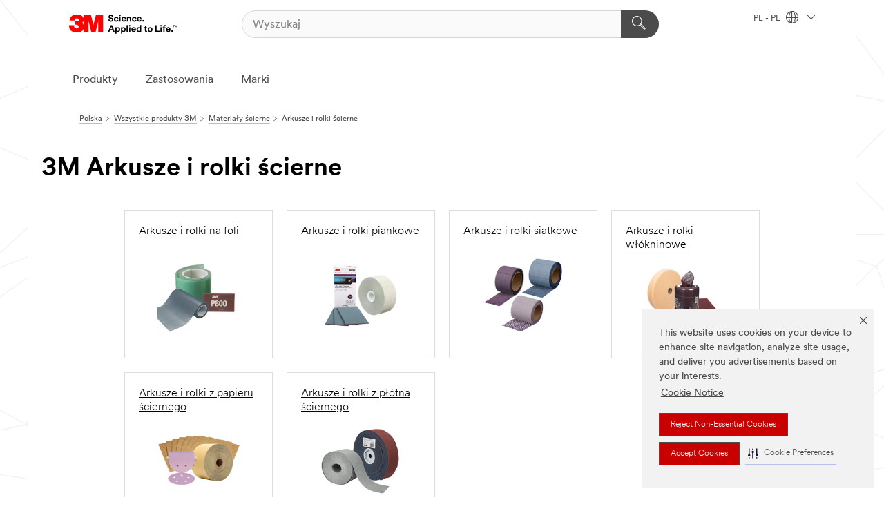

--- FILE ---
content_type: text/html; charset=UTF-8
request_url: https://www.3mpolska.pl/3M/pl_PL/p/c/materialy-scierne/arkusze-i-rolki/
body_size: 17967
content:
<!DOCTYPE html>
<html lang="pl-PL">
 <head><meta http-equiv="X-UA-Compatible" content="IE=EDGE"><script type="text/javascript" src="https://cdn-prod.securiti.ai/consent/auto_blocking/0638aaa2-354a-44c0-a777-ea4db9f7bf8a/51bd80c2-965d-4944-ae9a-240039d68838.js"></script><script>(function(){var s=document.createElement('script');s.src='https://cdn-prod.securiti.ai/consent/cookie-consent-sdk-loader.js';s.setAttribute('data-tenant-uuid', '0638aaa2-354a-44c0-a777-ea4db9f7bf8a');s.setAttribute('data-domain-uuid', '51bd80c2-965d-4944-ae9a-240039d68838');s.setAttribute('data-backend-url', 'https://app.securiti.ai');s.setAttribute('data-skip-css', 'false');s.defer=true;var parent_node=document.head || document.body;parent_node.appendChild(s);})()</script><script src="https://tags.tiqcdn.com/utag/3m/redeploy-gdpr/prod/utag.sync.js"></script><script>if (typeof utag_data == 'undefined') utag_data = {};</script><style>.MMM--site-bd .mds-wrapper p{margin:0;}.mds-wrapper .mds-titleWithText_content--body p, .mds-wrapper .mds-stackableimages_container--content p, .mds-wrapper .mds-content-cards_grid_card_body .mds-font_body p, .mds-wrapper .mds-contentCTA_content--body p, .mds-wrapper .mds-accordion_content--text>p, .mds-wrapper .mds-tabs_items--content>div>p, .mds-wrapper .mds-verticaltabs_content--text>p{margin-bottom:15px;}.MMM--site-bd .mds-wrapper .mds-margin_large--bottom{margin-bottom: 20px;}.MMM--site-bd .mds-wrapper .mds-margin_large--top{margin-top: 20px;}.MMM--site-bd .mds-wrapper ol{margin:0;}.MMM--site-bd .mds-wrapper .mds-titleWithText_content--body ol, .MMM--site-bd .mds-wrapper .mds-titleWithText_content--body ul, .MMM--site-bd .mds-wrapper .mds-stackableimages_container--content ol, .MMM--site-bd .mds-wrapper .mds-stackableimages_container--content ul, .MMM--site-bd .mds-wrapper .mds-content-cards_grid_card_body .mds-font_body ol, .MMM--site-bd .mds-wrapper .mds-content-cards_grid_card_body .mds-font_body ul, .MMM--site-bd .mds-wrapper .mds-contentCTA_content--body ol, .MMM--site-bd .mds-wrapper .mds-contentCTA_content--body ul, .MMM--site-bd .mds-wrapper .mds-accordion_content--text>ol, .MMM--site-bd .mds-wrapper .mds-accordion_content--text>ul, .MMM--site-bd .mds-wrapper .mds-tabs_items--content>div>ol, .MMM--site-bd .mds-wrapper .mds-tabs_items--content>div>ul, .MMM--site-bd .mds-wrapper .mds-verticaltabs_content--text>ol, .MMM--site-bd .mds-wrapper .mds-verticaltabs_content--text>ul{padding-left: 22px;}</style>
<title>3M Arkusze i rolki ścierne | 3M Polska</title>
  <meta charset="utf-8">
  <meta name="viewport" content="width=device-width, initial-scale=1.0">
<meta name="DCSext.Business" content="Safety & Industrial Bus Group">
<meta name="DCSext.CDC" content="AB,BK">
<meta name="DCSext.Hierarchy" content="GPH12497">
<meta name="DCSext.ewcd_url" content="Z6_79L2HO02KO3O10Q639V7L0A534 | Z6_79L2HO02KOR720QDS5NONCAI26">
<meta name="DCSext.locale" content="pl_PL">
<meta name="DCSext.page" content="CORP_SNAPS_GPH_PL">
<meta name="DCSext.platform" content="FUZE">
<meta name="DCSext.site" content="CORP_SNAPS_GPH">
<meta name="WT.dcsvid" content="">
<meta name="application-name" content="MMM-ext">
<meta name="dc_coverage" content="PL">
<meta name="description" content="Arkusze i rolki ścierne">
<meta name="entity.categoryId" content="GPH12497">
<meta name="format-detection" content="telephone=no">
<meta name="generatedBySNAPS" content="true">
<meta http-equiv="cleartype" content="on">
<meta http-equiv="format-detection" content="telephone=no">
<meta http-equiv="imagetoolbar" content="no">
<meta name="mmmsite" content="CORP_SNAPS_GPH">
<meta name="pageTemplateId" content="PageSlot">
<meta name="mmm:serp" content="https://www.3mpolska.pl/3M/pl_PL/p/c/materialy-scierne/arkusze-i-rolki/"/>
<link rel="canonical" href="https://www.3mpolska.pl/3M/pl_PL/p/c/materialy-scierne/arkusze-i-rolki/" /><!--  <PageMap><DataObject type="server"><Attribute name="node">fd-0 | WebSphere_Portal</Attribute>
<Attribute name="placeUniquename">CORP_SNAPS_GPH</Attribute>
<Attribute name="sitebreadcrumb">Z6_79L2HO02KOR720QDS5NONCAI26</Attribute>
<Attribute name="themeVersion">2025.12</Attribute>
<Attribute name="pageUniquename">CORP_SNAPS_GPH_PL</Attribute>
</DataObject>
<DataObject type="page"><Attribute name="site">Z6_79L2HO02KO3O10Q639V7L0A534 | CORP_SNAPS_GPH</Attribute>
<Attribute name="currentpage">Z6_79L2HO02KOR720QDS5NONCAI26</Attribute>
<Attribute name="currentuniquename">CORP_SNAPS_GPH_PL</Attribute>
</DataObject>
</PageMap> --><link rel="shortcut icon" type="image/ico" href="/favicon.ico" />
<link rel="apple-touch-icon-precomposed" sizes="57x57" href="/3m_theme_assets/themes/3MTheme/assets/images/unicorn/3M_Bookmark_Icon_57x57.png" />
<link rel="apple-touch-icon-precomposed" sizes="60x60" href="/3m_theme_assets/themes/3MTheme/assets/images/unicorn/3M_Bookmark_Icon_60x60.png" />
<link rel="apple-touch-icon-precomposed" sizes="72x72" href="/3m_theme_assets/themes/3MTheme/assets/images/unicorn/3M_Bookmark_Icon_72x72.png" />
<link rel="apple-touch-icon-precomposed" sizes="76x76" href="/3m_theme_assets/themes/3MTheme/assets/images/unicorn/3M_Bookmark_Icon_76x76.png" />
<link rel="apple-touch-icon-precomposed" sizes="114x114" href="/3m_theme_assets/themes/3MTheme/assets/images/unicorn/3M_Bookmark_Icon_114x114.png" />
<link rel="apple-touch-icon-precomposed" sizes="120x120" href="/3m_theme_assets/themes/3MTheme/assets/images/unicorn/3M_Bookmark_Icon_120x120.png" />
<link rel="apple-touch-icon-precomposed" sizes="144x144" href="/3m_theme_assets/themes/3MTheme/assets/images/unicorn/3M_Bookmark_Icon_144x144.png" />
<link rel="apple-touch-icon-precomposed" sizes="152x152" href="/3m_theme_assets/themes/3MTheme/assets/images/unicorn/3M_Bookmark_Icon_152x152.png" />
<link rel="apple-touch-icon-precomposed" sizes="180x180" href="/3m_theme_assets/themes/3MTheme/assets/images/unicorn/3M_Bookmark_Icon_180x180.png" />
<meta name="msapplication-TileColor" content="#ffffff" />
<meta name="msapplication-square70x70logo" content="/3m_theme_assets/themes/3MTheme/assets/images/unicorn/smalltile.png" />
<meta name="msapplication-square150x150logo" content="/3m_theme_assets/themes/3MTheme/assets/images/unicorn/mediumtile.png" />
<meta name="msapplication-wide310x150logo" content="/3m_theme_assets/themes/3MTheme/assets/images/unicorn/widetile.png" />
<meta name="msapplication-square310x310logo" content="/3m_theme_assets/themes/3MTheme/assets/images/unicorn/largetile.png" />
<link rel="alternate" hreflang="es-GT" href="https://www.3m.com.gt/3M/es_GT/p/c/abrasives/sheets-rolls/" /><link rel="alternate" hreflang="ko-KR" href="https://www.3m.co.kr/3M/ko_KR/p/c/abrasives/sheets-rolls/" /><link rel="alternate" hreflang="es-MX" href="https://www.3m.com.mx/3M/es_MX/p/c/abrasivos/hojas-y-rollos-abrasivos/" /><link rel="alternate" hreflang="fr-BE" href="https://www.3mbelgique.be/3M/fr_BE/p/c/abrasifs/feuilles-et-rouleaux/" /><link rel="alternate" hreflang="es-PA" href="https://www.3m.com.pa/3M/es_PA/p/c/abrasives/sheets-rolls/" /><link rel="alternate" hreflang="zh-TW" href="https://www.3m.com.tw/3M/zh_TW/p/c/abrasives/sheets-rolls/" /><link rel="alternate" hreflang="zh-HK" href="https://www.3m.com.hk/3M/zh_HK/p/c/abrasives/sheets-rolls/" /><link rel="alternate" hreflang="es-HN" href="https://www.3m.com.hn/3M/es_HN/p/c/abrasives/sheets-rolls/" /><link rel="alternate" hreflang="en-KW" href="https://www.3m.com.kw/3M/en_KW/p/c/abrasives/sheets-rolls/" /><link rel="alternate" hreflang="hu-HU" href="https://www.3mmagyarorszag.hu/3M/hu_HU/p/c/csiszoloanyagok/lapok-es-tekercsek/" /><link rel="alternate" hreflang="th-TH" href="https://www.3m.co.th/3M/th_TH/p/c/abrasives/sheets-rolls/" /><link rel="alternate" hreflang="es-CL" href="https://www.3mchile.cl/3M/es_CL/p/c/abrasivos/hojas-abrasivas-y-abrasivos-en-rollo/" /><link rel="alternate" hreflang="da-DK" href="https://www.3mdanmark.dk/3M/da_DK/p/c/slibeprodukter/ark-og-ruller/" /><link rel="alternate" hreflang="tr-TR" href="https://www.3m.com.tr/3M/tr_TR/p/c/asindiricilar/levhalar-ve-rulolar/" /><link rel="alternate" hreflang="en-JM" href="https://www.3m.com.jm/3M/en_JM/p/c/abrasives/sheets-rolls/" /><link rel="alternate" hreflang="pt-PT" href="https://www.3m.com.pt/3M/pt_PT/p/c/abrasivos/folhas-e-rolos/" /><link rel="alternate" hreflang="vi-VN" href="https://www.3m.com.vn/3M/vi_VN/p/c/abrasives/sheets-rolls/" /><link rel="alternate" hreflang="en-US" href="https://www.3m.com/3M/en_US/p/c/abrasives/sheets-rolls/" /><link rel="alternate" hreflang="sv-SE" href="https://www.3msverige.se/3M/sv_SE/p/c/slipprodukter/ark-och-rullar/" /><link rel="alternate" hreflang="es-BO" href="https://www.3m.com.bo/3M/es_BO/p/c/abrasives/sheets-rolls/" /><link rel="alternate" hreflang="en-SG" href="https://www.3m.com.sg/3M/en_SG/p/c/abrasives/sheets-rolls/" /><link rel="alternate" hreflang="es-DO" href="https://www.3m.com.do/3M/es_DO/p/c/abrasives/sheets-rolls/" /><link rel="alternate" hreflang="en-NZ" href="https://www.3mnz.co.nz/3M/en_NZ/p/c/abrasives/sheets-rolls/" /><link rel="alternate" hreflang="es-UY" href="https://www.3m.com.uy/3M/es_UY/p/c/abrasives/sheets-rolls/" /><link rel="alternate" hreflang="de-CH" href="https://www.3mschweiz.ch/3M/de_CH/p/c/schleifmittel/bogen-und-rollen/" /><link rel="alternate" hreflang="en-HR" href="https://www.3m.com.hr/3M/hr_HR/p/c/abrasives/sheets-rolls/" /><link rel="alternate" hreflang="en-LV" href="https://www.3m.com.lv/3M/lv_LV/p/c/abrasives/sheets-rolls/" /><link rel="alternate" hreflang="en-ZA" href="https://www.3m.co.za/3M/en_ZA/p/c/abrasives/sheets-rolls/" /><link rel="alternate" hreflang="fi-FI" href="https://www.3msuomi.fi/3M/fi_FI/p/c/hiomatuotteet/arkit-ja-rullat/" /><link rel="alternate" hreflang="en-IL" href="https://www.3misrael.co.il/3M/en_IL/p/c/abrasives/sheets-rolls/" /><link rel="alternate" hreflang="en-PR" href="https://www.3m.com.pr/3M/en_PR/p/c/abrasives/sheets-rolls/" /><link rel="alternate" hreflang="fr-FR" href="https://www.3mfrance.fr/3M/fr_FR/p/c/abrasifs/feuilles-et-rouleaux/" /><link rel="alternate" hreflang="de-AT" href="https://www.3maustria.at/3M/de_AT/p/c/schleifmittel/bogen-und-rollen/" /><link rel="alternate" hreflang="uk-UA" href="https://www.3m.com.ua/3M/uk_UA/p/c/abrazivi/listi-ta-ruloni/" /><link rel="alternate" hreflang="fr-CH" href="https://www.3msuisse.ch/3M/fr_CH/p/c/abrasifs/feuilles-et-rouleaux/" /><link rel="alternate" hreflang="en-ID" href="https://www.3m.co.id/3M/en_ID/p/c/abrasives/sheets-rolls/" /><link rel="alternate" hreflang="no-NO" href="https://www.3mnorge.no/3M/no_NO/p/c/slipeprodukter/ark-og-ruller/" /><link rel="alternate" hreflang="en-AU" href="https://www.3m.com.au/3M/en_AU/p/c/abrasives/sheets-rolls/" /><link rel="alternate" hreflang="en-LB" href="https://www.3m.com/3M/en_LB/p/c/abrasives/sheets-rolls/" /><link rel="alternate" hreflang="nl-NL" href="https://www.3mnederland.nl/3M/nl_NL/p/c/schuurmiddelen/vellen-en-rollen/" /><link rel="alternate" hreflang="fr-CA" href="https://www.3mcanada.ca/3M/fr_CA/p/c/abrasifs/rouleaux-et-feuilles-abrasifs/" /><link rel="alternate" hreflang="es-AR" href="https://www.3m.com.ar/3M/es_AR/p/c/abrasivos/hojas-abrasivas-y-abrasivos-en-rollo/" /><link rel="alternate" hreflang="es-CR" href="https://www.3m.co.cr/3M/es_CR/p/c/abrasivos/hojas-abrasivas-y-abrasivos-en-rollo/" /><link rel="alternate" hreflang="en-MY" href="https://www.3m.com.my/3M/en_MY/p/c/abrasives/sheets-rolls/" /><link rel="alternate" hreflang="es-SV" href="https://www.3m.com.sv/3M/es_SV/p/c/abrasives/sheets-rolls/" /><link rel="alternate" hreflang="pt-BR" href="https://www.3m.com.br/3M/pt_BR/p/c/abrasivos/folhas-e-rolos-abrasivos/" /><link rel="alternate" hreflang="de-DE" href="https://www.3mdeutschland.de/3M/de_DE/p/c/schleifmittel/bogen-und-rollen/" /><link rel="alternate" hreflang="en-BG" href="https://www.3mbulgaria.bg/3M/bg_BG/p/c/abrasives/sheets-rolls/" /><link rel="alternate" hreflang="cs-CZ" href="https://www.3m.cz/3M/cs_CZ/p/c/brusiva/archy-a-role/" /><link rel="alternate" hreflang="en-AE" href="https://www.3mae.ae/3M/en_AE/p/c/abrasives/sheets-rolls/" /><link rel="alternate" hreflang="pl-PL" href="https://www.3mpolska.pl/3M/pl_PL/p/c/materialy-scierne/arkusze-i-rolki/" /><link rel="alternate" hreflang="en-RS" href="https://www.3m.co.rs/3M/sr_RS/p/c/abrasives/sheets-rolls/" /><link rel="alternate" hreflang="en-EE" href="https://www.3m.com.ee/3M/et_EE/p/c/abrasives/sheets-rolls/" /><link rel="alternate" hreflang="sk-SK" href="https://www.3mslovensko.sk/3M/sk_SK/p/c/brusiva/harky-a-rolky/" /><link rel="alternate" hreflang="en-HK" href="https://www.3m.com.hk/3M/en_HK/p/c/abrasives/sheets-rolls/" /><link rel="alternate" hreflang="it-IT" href="https://www.3mitalia.it/3M/it_IT/p/c/abrasivi/fogli-e-rotoli/" /><link rel="alternate" hreflang="en-RO" href="https://www.3m.com.ro/3M/ro_RO/p/c/abrasives/sheets-rolls/" /><link rel="alternate" hreflang="en-IE" href="https://www.3mireland.ie/3M/en_IE/p/c/abrasives/sheets-rolls/" /><link rel="alternate" hreflang="en-CA" href="https://www.3mcanada.ca/3M/en_CA/p/c/abrasives/sheets-rolls/" /><link rel="alternate" hreflang="en-NG" href="https://www.3mnigeria.com.ng/3M/en_NG/p/c/abrasives/sheets-rolls/" /><link rel="alternate" hreflang="en-PK" href="https://www.3m.com.pk/3M/en_PK/p/c/abrasives/sheets-rolls/" /><link rel="alternate" hreflang="nl-BE" href="https://www.3mbelgie.be/3M/nl_BE/p/c/schuurmiddelen/vellen-en-rollen/" /><link rel="alternate" hreflang="en-KE" href="https://www.3m.co.ke/3M/en_KE/p/c/abrasives/sheets-rolls/" /><link rel="alternate" hreflang="es-ES" href="https://www.3m.com.es/3M/es_ES/p/c/abrasivos/hojas-y-rollos/" /><link rel="alternate" hreflang="en-MA" href="https://www.3mmaroc.ma/3M/fr_MA/p/c/abrasives/sheets-rolls/" /><link rel="alternate" hreflang="ja-JP" href="https://www.3mcompany.jp/3M/ja_JP/p/c/abrasives/sheets-rolls/" /><link rel="alternate" hreflang="es-CO" href="https://www.3m.com.co/3M/es_CO/p/c/abrasivos/hojas-abrasivas-y-abrasivos-en-rollo/" /><link rel="alternate" hreflang="en-SI" href="https://www.3m.com/3M/sl_SI/p/c/abrasives/sheets-rolls/" /><link rel="alternate" hreflang="en-QA" href="https://www.3m.com.qa/3M/en_QA/p/c/abrasives/sheets-rolls/" /><link rel="alternate" hreflang="en-KZ" href="https://www.3mkazakhstan.com/3M/ru_KZ/p/c/abrasives/sheets-rolls/" /><link rel="alternate" hreflang="en-SA" href="https://www.3m.com.sa/3M/en_SA/p/c/abrasives/sheets-rolls/" /><link rel="alternate" hreflang="en-LT" href="https://www.3mlietuva.lt/3M/lt_LT/p/c/abrasives/sheets-rolls/" /><link rel="alternate" hreflang="es-PY" href="https://www.3m.com.py/3M/es_PY/p/c/abrasives/sheets-rolls/" /><link rel="alternate" hreflang="en-GR" href="https://www.3mhellas.gr/3M/el_GR/p/c/abrasives/sheets-rolls/" /><link rel="alternate" hreflang="es-EC" href="https://www.3m.com.ec/3M/es_EC/p/c/abrasives/sheets-rolls/" /><link rel="alternate" hreflang="en-IN" href="https://www.3mindia.in/3M/en_IN/p/c/abrasives/sheets-rolls/" /><link rel="alternate" hreflang="es-NI" href="https://www.3m.com.ni/3M/es_NI/p/c/abrasivos/hojas-abrasivas-y-abrasivos-en-rollo/" /><link rel="alternate" hreflang="en-TT" href="https://www.3m.com.tt/3M/en_TT/p/c/abrasives/sheets-rolls/" /><link rel="alternate" hreflang="es-PE" href="https://www.3m.com.pe/3M/es_PE/p/c/abrasivos/hojas-abrasivas-y-abrasivos-en-rollo/" /><link rel="alternate" hreflang="en-PH" href="https://www.3mphilippines.com.ph/3M/en_PH/p/c/abrasives/sheets-rolls/" /><link rel="alternate" hreflang="en-GB" href="https://www.3m.co.uk/3M/en_GB/p/c/abrasives/sheets-rolls/" /><link rel="stylesheet" href="/3m_theme_assets/themes/3MTheme/assets/css/build/phoenix.css?v=3.183.0" />
<link rel="stylesheet" href="/3m_theme_assets/themes/3MTheme/assets/css/unicorn-icons.css?v=3.183.0" />
<link rel="stylesheet" media="print" href="/3m_theme_assets/themes/3MTheme/assets/css/build/unicorn-print.css?v=3.183.0" />
<link rel="stylesheet" href="/3m_theme_assets/static/MDS/mammoth.css?v=3.183.0" />
<!--[if IE]><![endif]-->
<!--[if (IE 8)|(IE 7)]>
<script type="text/javascript">
document.getElementById("js-main_style").setAttribute("href", "");
</script>

<![endif]-->
<!--[if lte IE 6]><![endif]-->
<script type="text/javascript" src="/3m_theme_assets/themes/3MTheme/assets/scripts/mmmSettings.js"></script><link rel="stylesheet" href="/3m_theme_assets/themes/3MTheme/assets/css/build/gsn.css" />
<link rel="stylesheet" href="/3m_theme_assets/themes/3MTheme/assets/css/static/MyAccountDropdown/MyAccountDropdown.css" />


<script>(window.BOOMR_mq=window.BOOMR_mq||[]).push(["addVar",{"rua.upush":"false","rua.cpush":"false","rua.upre":"false","rua.cpre":"false","rua.uprl":"false","rua.cprl":"false","rua.cprf":"false","rua.trans":"","rua.cook":"false","rua.ims":"false","rua.ufprl":"false","rua.cfprl":"false","rua.isuxp":"false","rua.texp":"norulematch","rua.ceh":"false","rua.ueh":"false","rua.ieh.st":"0"}]);</script>
                              <script>!function(e){var n="https://s.go-mpulse.net/boomerang/";if("False"=="True")e.BOOMR_config=e.BOOMR_config||{},e.BOOMR_config.PageParams=e.BOOMR_config.PageParams||{},e.BOOMR_config.PageParams.pci=!0,n="https://s2.go-mpulse.net/boomerang/";if(window.BOOMR_API_key="UWRYR-C88R8-XEZDS-AZ97P-LXP2F",function(){function e(){if(!o){var e=document.createElement("script");e.id="boomr-scr-as",e.src=window.BOOMR.url,e.async=!0,i.parentNode.appendChild(e),o=!0}}function t(e){o=!0;var n,t,a,r,d=document,O=window;if(window.BOOMR.snippetMethod=e?"if":"i",t=function(e,n){var t=d.createElement("script");t.id=n||"boomr-if-as",t.src=window.BOOMR.url,BOOMR_lstart=(new Date).getTime(),e=e||d.body,e.appendChild(t)},!window.addEventListener&&window.attachEvent&&navigator.userAgent.match(/MSIE [67]\./))return window.BOOMR.snippetMethod="s",void t(i.parentNode,"boomr-async");a=document.createElement("IFRAME"),a.src="about:blank",a.title="",a.role="presentation",a.loading="eager",r=(a.frameElement||a).style,r.width=0,r.height=0,r.border=0,r.display="none",i.parentNode.appendChild(a);try{O=a.contentWindow,d=O.document.open()}catch(_){n=document.domain,a.src="javascript:var d=document.open();d.domain='"+n+"';void(0);",O=a.contentWindow,d=O.document.open()}if(n)d._boomrl=function(){this.domain=n,t()},d.write("<bo"+"dy onload='document._boomrl();'>");else if(O._boomrl=function(){t()},O.addEventListener)O.addEventListener("load",O._boomrl,!1);else if(O.attachEvent)O.attachEvent("onload",O._boomrl);d.close()}function a(e){window.BOOMR_onload=e&&e.timeStamp||(new Date).getTime()}if(!window.BOOMR||!window.BOOMR.version&&!window.BOOMR.snippetExecuted){window.BOOMR=window.BOOMR||{},window.BOOMR.snippetStart=(new Date).getTime(),window.BOOMR.snippetExecuted=!0,window.BOOMR.snippetVersion=12,window.BOOMR.url=n+"UWRYR-C88R8-XEZDS-AZ97P-LXP2F";var i=document.currentScript||document.getElementsByTagName("script")[0],o=!1,r=document.createElement("link");if(r.relList&&"function"==typeof r.relList.supports&&r.relList.supports("preload")&&"as"in r)window.BOOMR.snippetMethod="p",r.href=window.BOOMR.url,r.rel="preload",r.as="script",r.addEventListener("load",e),r.addEventListener("error",function(){t(!0)}),setTimeout(function(){if(!o)t(!0)},3e3),BOOMR_lstart=(new Date).getTime(),i.parentNode.appendChild(r);else t(!1);if(window.addEventListener)window.addEventListener("load",a,!1);else if(window.attachEvent)window.attachEvent("onload",a)}}(),"".length>0)if(e&&"performance"in e&&e.performance&&"function"==typeof e.performance.setResourceTimingBufferSize)e.performance.setResourceTimingBufferSize();!function(){if(BOOMR=e.BOOMR||{},BOOMR.plugins=BOOMR.plugins||{},!BOOMR.plugins.AK){var n=""=="true"?1:0,t="",a="amlwttyxyzh3s2lom2bq-f-22705c1fd-clientnsv4-s.akamaihd.net",i="false"=="true"?2:1,o={"ak.v":"39","ak.cp":"832420","ak.ai":parseInt("281472",10),"ak.ol":"0","ak.cr":8,"ak.ipv":4,"ak.proto":"h2","ak.rid":"2b1f3de9","ak.r":47376,"ak.a2":n,"ak.m":"dscx","ak.n":"essl","ak.bpcip":"3.23.105.0","ak.cport":37354,"ak.gh":"23.200.85.112","ak.quicv":"","ak.tlsv":"tls1.3","ak.0rtt":"","ak.0rtt.ed":"","ak.csrc":"-","ak.acc":"","ak.t":"1768842883","ak.ak":"hOBiQwZUYzCg5VSAfCLimQ==8sOKR9+GDpcqTriVy4YVswwScUtCVUOG86msAS65F2qILh6W+zvv83F8PC6HNio2Xbl/ZRoJ+6ZRYL6q2DwO+VGPiAkNd7ZMOWwjV4enMshZ6bGUsPC6kQKO4JvEPRzxjymzpZ3LrSVey2TVTxT6wFLpMyZz6surL4e9qS+jWMUyasUVimuqAULUzFWh0tC1xrh1fwe2Sa0sawFe7hy1p3aKYszGqWR+1ZLjkS5/5JJ+WiLwFhnHhBedgU07C3K1AKBTkdz2tPdzqbevvvItpu6pp3SxsbKR4k2ukyFfXE8FQbsVF6vcJsXS5iZ+yI9z1bUq0n+FU73RtYwynIaSswt13h4aojJBdyiKX2X4AjZbLTUBJtZ7UOJEQDdB1ZDox/20HtEixTfuraCLrFJ/RoekTFsk9CnomMSF8L7X/Z0=","ak.pv":"279","ak.dpoabenc":"","ak.tf":i};if(""!==t)o["ak.ruds"]=t;var r={i:!1,av:function(n){var t="http.initiator";if(n&&(!n[t]||"spa_hard"===n[t]))o["ak.feo"]=void 0!==e.aFeoApplied?1:0,BOOMR.addVar(o)},rv:function(){var e=["ak.bpcip","ak.cport","ak.cr","ak.csrc","ak.gh","ak.ipv","ak.m","ak.n","ak.ol","ak.proto","ak.quicv","ak.tlsv","ak.0rtt","ak.0rtt.ed","ak.r","ak.acc","ak.t","ak.tf"];BOOMR.removeVar(e)}};BOOMR.plugins.AK={akVars:o,akDNSPreFetchDomain:a,init:function(){if(!r.i){var e=BOOMR.subscribe;e("before_beacon",r.av,null,null),e("onbeacon",r.rv,null,null),r.i=!0}return this},is_complete:function(){return!0}}}}()}(window);</script></head>
<body class="MMM--bodyContain MMM--body_1440"><div class="MMM--skipMenu" id="top"><ul class="MMM--skipList"><li><a href="#js-gsnMenu">Przejdź do Nawigacja PL</a></li><li><a href="#ssnMenu">Przejdź do Nawigacja CORP_SNAPS_GPH</a></li><li><a href="#pageContent">Treść strony</a></li><li><a href="#js-searchBar">Wyszukiwarka</a></li><li><a href="#help--links">Kontakt z 3M</a></li><li><a href="/3M/pl_PL/firma-pl/site-map/">Przejdź do mapy strony</a></li></ul>
</div>

    <div id="js-bodyWrapper" class="MMM--themeWrapper">
        <div class="m-dropdown-list_overlay"></div>
    <nav class="m-nav">      
      <div class="is-header_container h-fitWidth m-header_container">
        <div class="m-header">          
          <a href="/3M/pl_PL/firma-pl/" aria-label="3M Logo - Opens in a new window" class="is-3MLogo m-header_logo l-smallMarginRight h-linkNoUnderline l-centerVertically" title="3M w Polsce">
            <img class="h-onDesktop m-header_logoImg" src="/3m_theme_assets/themes/3MTheme/assets/images/unicorn/Logo.svg" alt="3M logo" />
            <img class="h-notOnDesktop l-img" src="/3m_theme_assets/themes/3MTheme/assets/images/unicorn/Logo_mobile.png" alt="3M logo" />
          </a>                          

          

<div class="m-header_search l-smallMarginRight">
  <form class="h-fitHeight" id="typeahead-root" action="/3M/pl_PL/p/">
    <input id="js-searchBar" class="m-header_searchbar h-fitWidth h-fitHeight l-centerVertically is-searchbar" name="Ntt" type="search" placeholder="Wyszukaj" aria-label="Wyszukaj">
    <button class="m-header_searchbutton" type="submit" value="Wyszukaj" aria-label="Wyszukaj">
      <i class="MMM--icn MMM--icn_search color--white"></i>
    </button>
  </form>
</div>


          <div style="display: inline-block" class="h-notOnDesktop">
            <div class="m-header_menu l-centerVertically h-notOnDesktop">
              <a href="#" class="h-linkNoUnderline link--dark is-header_menuLink is-collapsed m-header_menuLink" aria-haspopup="true" aria-controls="navOptions" aria-label="Otwórz nawigację" data-openlabel="Otwórz nawigację" data-closelabel="Zamknij">
                <i class="MMM--icn MMM--icn_hamburgerMenu is-header_menuIcon m-header_menuIcn"></i>
              </a>
              <i class="MMM--icn MMM--icn_close link--dark m-header_hiddenIcn m-header_menuIcn"></i>
            </div>
          </div>
          <div class="m-header--fix"></div>
        </div>
                
        
        <div class="m-header-madbar h-notOnDesktop">
          <div class="MAD-Bar">
            <div class="m-account mad-section">
              
            </div>
          </div>
        </div>
                
        <div class="m-header_overlay"></div>
        
        <!-- Profile Management Pop-Up -->

        <div class="is-dropdown h-hidden m-navbar_container">
          <div class="m-navbar_overlay h-fitHeight h-notOnMobile is-overlay h-notOnDesktop"></div>
          <div class="m-navbar">
            <div class="m-navbar_level-1 js-navbar_level-1">

              
              <div class="m-navbar_localization l-centerVertically">
                <a href="#" class="link--dark l-centerVertically is-localeToggle">PL - PL
                  <i class="MMM--icn MMM--icn_localizationGlobe l-centerVertically m-navbar_localGlobe" style="padding-left: 5px;"></i>
                  <i class="MMM--icn MMM--icn_down_arrow h-onDesktop" style="padding-left: 10px; font-size: 11px;"></i></a>
              </div>
              <div id="js-gsnMenu" class="m-navbar_nav">

                
<ul id="navOptions" role="menubar">
<li class="m-navbar_listItem">
        <a href="#" id="navbar_link-products" class="is-navbar_link m-navbar_link" aria-haspopup="true" aria-expanded="false">Produkty</a>
      </li><li class="m-navbar_listItem">
        <a href="#" id="navbar_link-industries" class="is-navbar_link m-navbar_link" aria-haspopup="true" aria-expanded="false">Zastosowania</a>
      </li><li class="m-navbar_listItem">
          <a href="/3M/pl_PL/firma-pl/our-brands/" class="m-navbar_link">Marki</a>
        </li>
        
</ul>
<div class="m-navbar_localOverlay is-localePopUp h-hidden">
  <div class="m-navbar_localPopup m-navbar_popup font--standard" aria-modal="true" role="dialog" aria-label="language switcher dialog">
    <button
      class="m-navbar-localClose m-btn--close color--silver is-close h-notOnDesktop"
      aria-label="Zamknij"><i class="MMM--icn MMM--icn_close"></i></button>
    <div class="font--standard m-navbar_popupTitle">3M w Polsce</div>
    <form>
      <div class="font--standard m-navbar_popupOptions"><input type="radio" name="locale" value="https://www.3mpolska.pl/3M/pl_PL/p/c/materialy-scierne/arkusze-i-rolki/" id="locale-pl-pl" class="m-radioInput" checked>
      	    <label class="m-radioInput_label" for="locale-pl-pl">polski - PL</label><br></div>
      <a href="https://www.3m.com/3M/en_US/select-location/" aria-label="Change 3M Location" class="link">Change 3M Location</a>
      <button type="submit" value="Zatwierdź" class="m-btn m-btn--red m-navbar_localeSave is-saveLocale">Zapisz</button>
    </form>
  </div>
  <div class="m-overlay h-onDesktop is-close"></div>
</div>
              </div>
            </div>

            <div class="m-dropdown-list js-navbar_level-2">

              <!-- Dropdown Lists Header -->
<div class="m-dropdown-list_header">
  <button class="m-dropdown-list_backBtn js-dropdown-list_backBtn">
    <i class="MMM--icn MMM--icn_lt2"></i>
  </button>
  <div class="m-dropdown-list_title">
<label id="dropdown-list_products-title">Produkty</label>
      <label id="dropdown-list_industries-title">Zastosowania</label>
      
  </div>
</div><!-- End of the dropdown list header --><ul id="products-list" class="l-dropdown-list_container" role="menu" aria-hidden="true"><li class="l-dropdown-list" role="menuitem">
      <a href="/3M/pl_PL/p/c/artykuly-biurowe/" aria-label="Artykuły biurowe" class="isInside MMM--basicLink">
        Artykuły biurowe
      </a>
    </li><li class="l-dropdown-list" role="menuitem">
      <a href="/3M/pl_PL/p/c/dom/" aria-label="Dom" class="isInside MMM--basicLink">
        Dom
      </a>
    </li><li class="l-dropdown-list" role="menuitem">
      <a href="/3M/pl_PL/p/c/elektryczne/" aria-label="Elektryczne" class="isInside MMM--basicLink">
        Elektryczne
      </a>
    </li><li class="l-dropdown-list" role="menuitem">
      <a href="/3M/pl_PL/p/c/etykiety/" aria-label="Etykiety" class="isInside MMM--basicLink">
        Etykiety
      </a>
    </li><li class="l-dropdown-list" role="menuitem">
      <a href="/3M/pl_PL/p/c/folie/" aria-label="Folie i arkusze" class="isInside MMM--basicLink">
        Folie i arkusze
      </a>
    </li><li class="l-dropdown-list" role="menuitem">
      <a href="/3M/pl_PL/p/c/izolacja/" aria-label="Izolacja" class="isInside MMM--basicLink">
        Izolacja
      </a>
    </li><li class="l-dropdown-list" role="menuitem">
      <a href="/3M/pl_PL/p/c/kleje/" aria-label="Kleje, uszczelniacze i podkłady" class="isInside MMM--basicLink">
        Kleje, uszczelniacze i podkłady
      </a>
    </li><li class="l-dropdown-list" role="menuitem">
      <a href="/3M/pl_PL/p/c/komponenty-elektroniczne/" aria-label="Komponenty elektroniczne" class="isInside MMM--basicLink">
        Komponenty elektroniczne
      </a>
    </li><li class="l-dropdown-list" role="menuitem">
      <a href="/3M/pl_PL/p/c/materialy-czyszczace/" aria-label="Materiały czyszczące" class="isInside MMM--basicLink">
        Materiały czyszczące
      </a>
    </li><li class="l-dropdown-list" role="menuitem">
      <a href="/3M/pl_PL/p/c/materialy-zaawansowane/" aria-label="Materiały zaawansowane" class="isInside MMM--basicLink">
        Materiały zaawansowane
      </a>
    </li><li class="l-dropdown-list" role="menuitem">
      <a href="/3M/pl_PL/p/c/materialy-scierne/" aria-label="Materiały ścierne" class="isInside MMM--basicLink">
        Materiały ścierne
      </a>
    </li><li class="l-dropdown-list" role="menuitem">
      <a href="/3M/pl_PL/p/c/medyczne/" aria-label="Medyczne" class="isInside MMM--basicLink">
        Medyczne
      </a>
    </li><li class="l-dropdown-list" role="menuitem">
      <a href="/3M/pl_PL/p/c/mleczka-i-srodki-polerskie/" aria-label="Mleczka i środki polerskie" class="isInside MMM--basicLink">
        Mleczka i środki polerskie
      </a>
    </li><li class="l-dropdown-list" role="menuitem">
      <a href="/3M/pl_PL/p/c/narzedzia-i-wyposazenie/" aria-label="Narzędzia i wyposażenie" class="isInside MMM--basicLink">
        Narzędzia i wyposażenie
      </a>
    </li><li class="l-dropdown-list" role="menuitem">
      <a href="/3M/pl_PL/p/c/oznakowanie/" aria-label="Oznakowanie" class="isInside MMM--basicLink">
        Oznakowanie
      </a>
    </li><li class="l-dropdown-list" role="menuitem">
      <a href="/3M/pl_PL/p/c/powloki/" aria-label="Powłoki" class="isInside MMM--basicLink">
        Powłoki
      </a>
    </li><li class="l-dropdown-list" role="menuitem">
      <a href="/3M/pl_PL/p/c/tasmy/" aria-label="Taśmy" class="isInside MMM--basicLink">
        Taśmy
      </a>
    </li><li class="l-dropdown-list" role="menuitem">
      <a href="/3M/pl_PL/p/c/srodki-ochrony-indywidualnej/" aria-label="Środki ochrony indywidualnej" class="isInside MMM--basicLink">
        Środki ochrony indywidualnej
      </a>
    </li><li class="l-dropdown-list" role="menuitem">
      <a href="/3M/pl_PL/p/c/srodki-smarujace/" aria-label="Środki smarujące" class="isInside MMM--basicLink">
        Środki smarujące
      </a>
    </li><li class="l-dropdown-list_last-item" role="menuitem"><a class="l-dropdown-list_view-all-products" href="/3M/pl_PL/p/">Wszystkie produkty</a>     
      <button class="m-btn js-backtoTopBtn">
        <i class="MMM--icn MMM--icn_arrowUp"></i>
      </button>
    </li></ul>
<ul id="industries-list" class="l-dropdown-list_container" role="menu" aria-hidden="true"><li class="l-dropdown-list" role="menuitem">
      <a href="/3M/pl_PL/bezpieczenstwo-ochrona-pl/" aria-label="Bezpieczeństwo i Ochrona" class="MMM--basicLink">
        Bezpieczeństwo i Ochrona
      </a>
    </li><li class="l-dropdown-list" role="menuitem">
      <a href="/3M/pl_PL/elektronika-pl/" aria-label="Elektronika" class="MMM--basicLink">
        Elektronika
      </a>
    </li><li class="l-dropdown-list" role="menuitem">
      <a href="/3M/pl_PL/energetyka-pl/" aria-label="Energetyka" class="MMM--basicLink">
        Energetyka
      </a>
    </li><li class="l-dropdown-list" role="menuitem">
      <a href="/3M/pl_PL/grafika-zabezpieczanie-budynkow-pl/" aria-label="Grafika i Zabezpieczenie Budynków" class="MMM--basicLink">
        Grafika i Zabezpieczenie Budynków
      </a>
    </li><li class="l-dropdown-list" role="menuitem">
      <a href="/3M/pl_PL/motoryzacja-pl/" aria-label="Motoryzacja" class="MMM--basicLink">
        Motoryzacja
      </a>
    </li><li class="l-dropdown-list" role="menuitem">
      <a href="/3M/pl_PL/produkty-konsumenckie-pl/" aria-label="Produkty konsumenckie" class="MMM--basicLink">
        Produkty konsumenckie
      </a>
    </li><li class="l-dropdown-list" role="menuitem">
      <a href="/3M/pl_PL/projektowanie-budownictwo-pl/" aria-label="Projektowanie i Budownictwo" class="MMM--basicLink">
        Projektowanie i Budownictwo
      </a>
    </li><li class="l-dropdown-list" role="menuitem">
      <a href="/3M/pl_PL/przemysl-produkcja-pl/" aria-label="Przemysł i produkcja" class="MMM--basicLink">
        Przemysł i produkcja
      </a>
    </li><li class="l-dropdown-list" role="menuitem">
      <a href="/3M/pl_PL/transport-pl/" aria-label="Transport" class="MMM--basicLink">
        Transport
      </a>
    </li><div class="l-dropdown-list_industries-image">
      <img class="img img_stretch mix-MMM--img_fancy" src="https://multimedia.3m.com/mws/media/1812021O/industry-feature-image.png" alt="Pracownik fabryki samochodów kontrolujący linię produkcyjną samochodów.">
      <p>W 3M odkrywamy i wprowadzamy innowacje praktycznie w każdej branży, aby pomóc rozwiązywać problemy na całym świecie.</p>
    </div></ul>


            </div>            
          </div>
        </div>
      </div>
    </nav>
    <div class="m-navbar_profileOverlay is-profileToggle is-close h-hidden"></div>
    <div class="m-navbar_signInOverlay m-overlay is-signInToggle is-close h-hidden"></div>
<div class="MMM--site-bd">
  <div class="MMM--grids" id="pageContent">
  <div class="MMM--siteNav">
  <div class="MMM--breadcrumbs_theme">
  <ol class="MMM--breadcrumbs-list" itemscope itemtype="https://schema.org/BreadcrumbList"><li itemprop="itemListElement" itemscope itemtype="https://schema.org/ListItem"><a href="/3M/pl_PL/firma-pl/" itemprop="item"><span itemprop="name">Polska</span></a><i class="MMM--icn MMM--icn_breadcrumb"></i>
          <meta itemprop="position" content="1" /></li><li itemprop="itemListElement" itemscope itemtype="https://schema.org/ListItem"><a href="/3M/pl_PL/p/" itemprop="item"><span itemprop="name">Wszystkie produkty 3M</span></a><i class="MMM--icn MMM--icn_breadcrumb"></i>
          <meta itemprop="position" content="2" /></li><li itemprop="itemListElement" itemscope itemtype="https://schema.org/ListItem"><a href="https://www.3mpolska.pl/3M/pl_PL/p/c/materialy-scierne/" itemprop="item"><span itemprop="name">Materiały ścierne</span></a><i class="MMM--icn MMM--icn_breadcrumb"></i>
          <meta itemprop="position" content="3" /></li><li itemprop="itemListElement" itemscope itemtype="https://schema.org/ListItem"><span itemprop="name">Arkusze i rolki ścierne</span><link itemprop="url" href="#"><meta itemprop="position" content="4" /></li></ol>
  
</div>

        </div><div class="hiddenWidgetsDiv">
	<!-- widgets in this container are hidden in the UI by default -->
	<div class='component-container ibmDndRow hiddenWidgetsContainer id-Z7_79L2HO02KOR720QDS5NONCAII0' name='ibmHiddenWidgets' ></div><div style="clear:both"></div>
</div>

<div class="MMM--grids">
  <div class='component-container MMM--grids-col_single MMM--grids-col ibmDndColumn id-Z7_79L2HO02KOR720QDS5NONCAII4' name='ibmMainContainer' ><div class='component-control id-Z7_79L2HO02K0UHD0QD2MKBHG2725' ><span id="Z7_79L2HO02K0UHD0QD2MKBHG2725"></span><html><head><meta name="viewport" content="width=device-width"/><script>window.__INITIAL_DATA = {"queryId":"47087e55-917e-448c-8c02-ca9e48986b83","endpoints":{"pcpShowNext":"https://www.3mpolska.pl/snaps2/api/pcp-show-next/https/www.3mpolska.pl/3M/pl_PL/p/c/materialy-scierne/arkusze-i-rolki/","pcpFilter":"https://www.3mpolska.pl/snaps2/api/pcp/https/www.3mpolska.pl/3M/pl_PL/p/c/materialy-scierne/arkusze-i-rolki/","analyticsUrl":"https://searchapi.3m.com/search/analytics/v1/public/signal/?client=3mcom","pcpShowMoreHidden":"","snapServerUrl":"https://www.3mpolska.pl/snaps2/"},"total":30,"greater":false,"items":[{"hasMoreOptions":false,"imageUrl":"https://multimedia.3m.com/mws/media/749110J/3m-tm-stikit-tm-paper-refill-roll-426u.jpg","altText":"Refill-Roll.tif","name":"Rolka papieru ściernego 3M™ Stikit™ 426U, 2-1/2 in x 85 in 180 A-weight","url":"https://www.3mpolska.pl/3M/pl_PL/p/d/v000074181/","isParent":true,"position":0,"stockNumber":"7000028210","originalMmmid":"7000028210","previousStockNumber":"60440231599","upc":"00051141278124","displayScope":["bcom","3mcom"]},{"hasMoreOptions":false,"imageUrl":"https://multimedia.3m.com/mws/media/1418010J/65226-scotch-brite-durable-flex-precut-grey-200mmx100mm.jpg","altText":"Scotch-Brite-Durable-Flex-precut_S_ultra_fine_grey_200mmx100mm.tif","name":"Wytrzymały elastyczny materiał Scotch-Brite™ Durable Flex, 100 mm x 10 m, A/O VFN","url":"https://www.3mpolska.pl/3M/pl_PL/p/d/v100861904/","isParent":true,"position":1,"stockNumber":"7100182483","originalMmmid":"7100182483","previousStockNumber":"UU009619824","upc":"04046719858262","displayScope":["bcom","3mcom"]},{"hasMoreOptions":false,"imageUrl":"https://multimedia.3m.com/mws/media/716641J/3m-tm-trizact-tm-cloth-belt-307ea-2-in-5-in.jpg","altText":"2-5in.tif","name":"Rolka z płótna 3M™ Trizact™ 307EA","url":"https://www.3mpolska.pl/3M/pl_PL/p/d/v000100461/","isParent":true,"position":2,"stockNumber":"7000059979","originalMmmid":"7000059979","previousStockNumber":"DC030730295","catalogNumber":"27412","displayScope":["bcom","3mcom"]},{"hasMoreOptions":false,"imageUrl":"https://multimedia.3m.com/mws/media/865601J/scotch-brite-tm-surface-sheets-and-roll.jpg","altText":"Scotch-Brite™ arkusz ścierny z włókniną Cut and Polish Sheet 7440, 158 mm x 224 mm","name":"3M™ Scotch-Brite™ arkusz włókninowy Cut and Polish 7440, 158 mm x 224 mm, A MED","url":"https://www.3mpolska.pl/3M/pl_PL/p/d/v100850648/","isParent":true,"position":3,"stockNumber":"7100182601","originalMmmid":"7100182601","previousStockNumber":"UU009619964","partNumber":"xxx","displayScope":["bcom","3mcom"]},{"hasMoreOptions":false,"imageUrl":"https://multimedia.3m.com/mws/media/1728508J/7100182227-scotch-brite-general-purpose-roll-gp-rl.jpg","altText":"7100182227-scotch-brite-general-purpose-roll-gp-rl-125-mm-x-10-m-a-vfn-cfop.tif","name":"3M™ Scotch-Brite™ Rolka do zastosowań ogólnych GP-RL, 125mm x 10m A VFN","url":"https://www.3mpolska.pl/3M/pl_PL/p/d/v000115727/","isParent":true,"position":4,"stockNumber":"7100182227","originalMmmid":"7100182227","previousStockNumber":"UU009619238","upc":"03134375318020","catalogNumber":"789371N","partNumber":"789371N","displayScope":["bcom","3mcom"]},{"hasMoreOptions":false,"imageUrl":"https://multimedia.3m.com/mws/media/752563J/gp-sh.jpg","altText":"GPSH.jpg","name":"3M™ Scotch-Brite™ Arkusz włókninowy GP-SH 7496, 158 mm x 224 mm, AFIN","url":"https://www.3mpolska.pl/3M/pl_PL/p/d/v000205643/","isParent":true,"position":5,"stockNumber":"7100182594","originalMmmid":"7100182594","previousStockNumber":"UU009619899","partNumber":"xxx","displayScope":["bcom","3mcom"]},{"hasMoreOptions":true,"imageUrl":"https://multimedia.3m.com/mws/media/2586895J/3m-gold-abrasive-sheets-product-family.jpg","altText":"01_op_family.tif","name":"Arkusz ścierny 3M™ Gold 288U","url":"https://www.3mpolska.pl/3M/pl_PL/p/d/b5005588002/","isParent":true,"position":6,"stockNumber":"B5005588002","originalMmmid":"B5005588002","productNumber":"288U","displayScope":["3mcom"]},{"hasMoreOptions":true,"imageUrl":"https://multimedia.3m.com/mws/media/2417423J/3m-cubitron-ii-hookit-clean-sanding-sheet-roll.jpg","altText":"op_family.tif","name":"Arkusz ścierny w rolce 3M™ Cubitron™ II Hookit™ 737U","url":"https://www.3mpolska.pl/3M/pl_PL/p/d/b40071161/","isParent":true,"position":7,"stockNumber":"B40071161","originalMmmid":"B40071161","productNumber":"737U","displayScope":["3mcom"]},{"hasMoreOptions":true,"imageUrl":"https://multimedia.3m.com/mws/media/1729516J/7100182465-scotch-brite-wear-resistant-roll-wr-rl.jpg","altText":"7100182465-scotch-brite-wear-resistant-roll-wr-rl-100-mm-x-10-m-afin-cfop.tif","name":"3M™ Scotch-Brite™ Rolka Wear Resistant WR-RL","url":"https://www.3mpolska.pl/3M/pl_PL/p/d/b40071929/","isParent":true,"position":8,"stockNumber":"B40071929","originalMmmid":"B40071929","displayScope":["3mcom"]},{"hasMoreOptions":true,"imageUrl":"https://multimedia.3m.com/mws/media/2576975J/3m-stikit-gold-sheet-roll-115mm-x-41m.jpg","altText":"op_rightside.tif","name":"Arkusz ścierny w rolce 3M™ Gold 288U","url":"https://www.3mpolska.pl/3M/pl_PL/p/d/b5005583018/","isParent":true,"position":9,"stockNumber":"B5005583018","originalMmmid":"B5005583018","productNumber":"288U","displayScope":["3mcom"]},{"hasMoreOptions":true,"imageUrl":"https://multimedia.3m.com/mws/media/2533205J/3m-hookit-flexible-abrasive-foam-sheets.jpg","altText":"op_family.tif","name":"Elastyczny arkusz ścierny na gąbce 3M™ Hookit™","url":"https://www.3mpolska.pl/3M/pl_PL/p/d/b5005576002/","isParent":true,"position":10,"stockNumber":"B5005576002","originalMmmid":"B5005576002","displayScope":["3mcom"]},{"hasMoreOptions":true,"imageUrl":"https://multimedia.3m.com/mws/media/2020682J/3m-cubitron-ii-net-sheet-roll.jpg","altText":"Sheetroll_Family_OP_Leftside.tif","name":"Arkusz ścierny na podłożu siatkowym w rolce 3M™ Cubitron™ II Net","url":"https://www.3mpolska.pl/3M/pl_PL/p/d/b5005276004/","isParent":true,"position":11,"stockNumber":"B5005276004","originalMmmid":"B5005276004","displayScope":["3mcom"]},{"hasMoreOptions":true,"imageUrl":"https://multimedia.3m.com/mws/media/1026186J/sandpaper-211q-picture.jpg","altText":"Lixa-D-água-211Q.tif","name":"3M™ Wetordry™ Abrasive Sheet 331Q","url":"https://www.3mpolska.pl/3M/pl_PL/p/d/b5005303001/","isParent":true,"position":12,"stockNumber":"B5005303001","originalMmmid":"B5005303001","productNumber":"331Q","displayScope":["3mcom"]},{"hasMoreOptions":true,"imageUrl":"https://multimedia.3m.com/mws/media/2020650J/3m-blue-net-sheet-roll-family-shot-70mm-80mm-115mm.jpg","altText":"SheetRoll_Family_OP_Leftside.tif","name":"Arkusz ścierny na podłożu siatkowym w rolce 3M™ Blue Net","url":"https://www.3mpolska.pl/3M/pl_PL/p/d/b5005289001/","isParent":true,"position":13,"stockNumber":"B5005289001","originalMmmid":"B5005289001","displayScope":["3mcom"]},{"hasMoreOptions":true,"imageUrl":"https://multimedia.3m.com/mws/media/1430263J/grippy-sanding-cloth-170803-0076.jpg","altText":"0076.tif","name":"Elastyczny arkusz ścierny 3M™ z warstwą antypoślizgową","url":"https://www.3mpolska.pl/3M/pl_PL/p/d/b40072441/","isParent":true,"position":14,"stockNumber":"B40072441","originalMmmid":"B40072441","displayScope":["3mcom"]},{"hasMoreOptions":true,"imageUrl":"https://multimedia.3m.com/mws/media/1312431J/3m-soft-hand-abrasive-roll-216u-precut.jpg","altText":"gc801005536-3m-soft-hand-abrasive-roll-216u-precut-114-mm-x-25-m-p800-pn50340-crip.tif","name":"Gąbka ścierna na rolce do szlifowania ręcznego 3M™ 216U","url":"https://www.3mpolska.pl/3M/pl_PL/p/d/b40071381/","isParent":true,"position":15,"stockNumber":"B40071381","originalMmmid":"B40071381","productNumber":"216U","displayScope":["3mcom"]},{"hasMoreOptions":true,"imageUrl":"https://multimedia.3m.com/mws/media/860963J/scotch-brite-handpad-7558.jpg","altText":"07558-Scotch-Brite-pic-3M.tif","name":"Arkusz odporny na ścieranie Scotch-Brite™","url":"https://www.3mpolska.pl/3M/pl_PL/p/d/b40071194/","isParent":true,"position":16,"stockNumber":"B40071194","originalMmmid":"B40071194","displayScope":["3mcom"]},{"hasMoreOptions":true,"imageUrl":"https://multimedia.3m.com/mws/media/1729545J/scotch-brite-multi-flex-sheet-mx-sr.jpg","altText":"b40071220-scotch-brite-multi-flex-sheet-mx-sr-no-hole-a-ufn-grp1.tif","name":"Arkusz Scotch-Brite™ Multi-Flex w rolce MX-SR","url":"https://www.3mpolska.pl/3M/pl_PL/p/d/b40071220/","isParent":true,"position":17,"stockNumber":"B40071220","originalMmmid":"B40071220","displayScope":["3mcom"]},{"hasMoreOptions":true,"imageUrl":"https://multimedia.3m.com/mws/media/919657J/scotch-brite-7447-pro-sheet-pad-64958-avfn-maroon-3-2-3-x9-1-4.jpg","altText":"7447-PRO-Sheet-Pad-Roll.tif","name":"Rolka Scotch-Brite™ 7447 PRO","url":"https://www.3mpolska.pl/3M/pl_PL/p/d/b40071453/","isParent":true,"position":18,"stockNumber":"B40071453","originalMmmid":"B40071453","displayScope":["3mcom"]},{"hasMoreOptions":false,"imageUrl":"https://multimedia.3m.com/mws/media/1567088J/3m-hookit-abrasive-roll-255p.jpg","altText":"b40071364-3m-255p-hookit-system-roll-grp1.tif","name":"3M™ Hookit™ Abrasive Roll 255P, 115 mm x 25 m, 120, 61079","url":"https://www.3mpolska.pl/3M/pl_PL/p/d/b40071364/","isParent":true,"position":19,"stockNumber":"B40071364","originalMmmid":"B40071364","upc":"00068060060587","productNumber":"255P","displayScope":["3mcom"]},{"hasMoreOptions":true,"imageUrl":"https://multimedia.3m.com/mws/media/859394J/3m-tm-flexible-abrasive-hookit-tm-hand-sheets-34347.jpg","altText":"DMR34347.tif","name":"Elastyczne arkusze do szlifowania ręcznego 3M™ Hookit™ 270J","url":"https://www.3mpolska.pl/3M/pl_PL/p/d/b40071174/","isParent":true,"position":20,"stockNumber":"B40071174","originalMmmid":"B40071174","productNumber":"270J","displayScope":["3mcom"]},{"hasMoreOptions":true,"imageUrl":"https://multimedia.3m.com/mws/media/2577084J/3m-hookit-gold-abrasive-sheet-roll-288u.jpg","altText":"op_family.tif","name":"Arkusz ścierny w rolce 3M™ Hookit™ Gold 288U","url":"https://www.3mpolska.pl/3M/pl_PL/p/d/b5005567001/","isParent":true,"position":21,"stockNumber":"B5005567001","originalMmmid":"B5005567001","productNumber":"288U","displayScope":["3mcom"]},{"hasMoreOptions":true,"imageUrl":"https://multimedia.3m.com/mws/media/2605286J/3m-soft-hand-gold-abrasive-sheet-roll-288u-product-family.jpg","altText":"op_family.tif","name":"Arkusz ścierny w rolce 3M™ Soft Hand Gold 288U","url":"https://www.3mpolska.pl/3M/pl_PL/p/d/b5005597003/","isParent":true,"position":22,"stockNumber":"B5005597003","originalMmmid":"B5005597003","productNumber":"288U","displayScope":["3mcom"]},{"hasMoreOptions":true,"imageUrl":"https://multimedia.3m.com/mws/media/1251876J/ibgabbv00741-3m-wetordry-paper-sheet-734.jpg","altText":"IBGABBV00741-3m-wetordry-paper-sheet-734-grp10.tif","name":"Arkusz 3M™ Wetordry™ 734","url":"https://www.3mpolska.pl/3M/pl_PL/p/d/b40071168/","isParent":true,"position":23,"stockNumber":"B40071168","originalMmmid":"B40071168","displayScope":["3mcom"]},{"hasMoreOptions":true,"imageUrl":"https://multimedia.3m.com/mws/media/1130040J/3m-scotch-brite-cut-polish-roll-cp-rl-50mm-x-5m-amed-clop.jpg","altText":"3M-Scotch-Brite-Cut-Polish-Roll-CP-RL-50mm-x-5m-AMED-CLOP.tif","name":"Rolka Cut and Polish Scotch-Brite™","url":"https://www.3mpolska.pl/3M/pl_PL/p/d/b40071371/","isParent":true,"position":24,"stockNumber":"B40071371","originalMmmid":"B40071371","displayScope":["3mcom"]},{"hasMoreOptions":true,"imageUrl":"https://multimedia.3m.com/mws/media/1421346J/3m-wetordry-abrasive-paper-sheet-734.jpg","altText":"ibgbkbv00841-3m-wetordry-abrasive-paper-sheet-734-grp1.tif","name":"Wodoodporny arkusz ścierny 3M™ Wetordry™ 734","url":"https://www.3mpolska.pl/3M/pl_PL/p/d/b40071203/","isParent":true,"position":25,"stockNumber":"B40071203","originalMmmid":"B40071203","productNumber":"734","displayScope":["3mcom"]},{"hasMoreOptions":true,"imageUrl":"https://multimedia.3m.com/mws/media/1547334J/3m-wetordry-abrasive-sheet-401q.jpg","altText":"7000028117-3m-wetordry-abrasive-sheet-401q-5-1-2-x-9-in-2500a-pn02045-cfop.tif","name":"Papier ścierny 3M™ Wetordry™ 401Q","url":"https://www.3mpolska.pl/3M/pl_PL/p/d/b40071151/","isParent":true,"position":26,"stockNumber":"B40071151","originalMmmid":"B40071151","productNumber":"401Q","displayScope":["3mcom"]},{"hasMoreOptions":true,"imageUrl":"https://multimedia.3m.com/mws/media/601679J/scotch-brite-tm-clean-and-finish-roll-type-f-white.jpg","altText":"3M™ Scotch-Brite™","name":"3M Scotch-Brite™ Rolka Clean and Finish CF-RL","url":"https://www.3mpolska.pl/3M/pl_PL/p/d/b40071924/","isParent":true,"position":27,"stockNumber":"B40071924","originalMmmid":"B40071924","displayScope":["3mcom"]},{"hasMoreOptions":true,"imageUrl":"https://multimedia.3m.com/mws/media/919657J/scotch-brite-7447-pro-sheet-pad-64958-avfn-maroon-3-2-3-x9-1-4.jpg","altText":"7447-PRO-Sheet-Pad-Roll.tif","name":"Rolka Scotch-Brite™ 7448 PRO","url":"https://www.3mpolska.pl/3M/pl_PL/p/d/b40071478/","isParent":true,"position":28,"stockNumber":"B40071478","originalMmmid":"B40071478","productNumber":"7448","displayScope":["3mcom"]},{"hasMoreOptions":true,"imageUrl":"https://multimedia.3m.com/mws/media/1653265J/scotch-brite-clean-and-finish-sheet-a-vfn-3-in-x-3-in-7-62-cm-x-7-62-cm.jpg","altText":"lv.tif","name":"Arkusz Clean and Finish Scotch-Brite™ CF-SH","url":"https://www.3mpolska.pl/3M/pl_PL/p/d/b40071131/","isParent":true,"position":29,"stockNumber":"B40071131","originalMmmid":"B40071131","displayScope":["3mcom"]}],"aggregations":{"sticky":{"industries":{"isMultiSelect":false,"name":"Branże","facets":[{"id":"pvetg2387","value":"Motoryzacja","count":26,"url":"https://www.3mpolska.pl/3M/pl_PL/p/c/materialy-scierne/arkusze-i-rolki/i/motoryzacja/","api":"https://www.3mpolska.pl/snaps2/api/pcp/https/www.3mpolska.pl/3M/pl_PL/p/c/materialy-scierne/arkusze-i-rolki/i/motoryzacja/","selected":false},{"id":"pvetg2398","value":"Transport","count":24,"url":"https://www.3mpolska.pl/3M/pl_PL/p/c/materialy-scierne/arkusze-i-rolki/i/transport/","api":"https://www.3mpolska.pl/snaps2/api/pcp/https/www.3mpolska.pl/3M/pl_PL/p/c/materialy-scierne/arkusze-i-rolki/i/transport/","selected":false},{"id":"pvetg2395","value":"Przemysł i produkcja","count":17,"url":"https://www.3mpolska.pl/3M/pl_PL/p/c/materialy-scierne/arkusze-i-rolki/i/przemysl-i-produkcja/","api":"https://www.3mpolska.pl/snaps2/api/pcp/https/www.3mpolska.pl/3M/pl_PL/p/c/materialy-scierne/arkusze-i-rolki/i/przemysl-i-produkcja/","selected":false},{"id":"pvetg2393","value":"Energetyka","count":11,"url":"https://www.3mpolska.pl/3M/pl_PL/p/c/materialy-scierne/arkusze-i-rolki/i/energetyka/","api":"https://www.3mpolska.pl/snaps2/api/pcp/https/www.3mpolska.pl/3M/pl_PL/p/c/materialy-scierne/arkusze-i-rolki/i/energetyka/","selected":false}]},"categories":{"isMultiSelect":false,"name":"Kategorie","facets":[{"id":"GPH20033","value":"Arkusze i rolki włókninowe","count":12,"url":"https://www.3mpolska.pl/3M/pl_PL/p/c/materialy-scierne/arkusze-i-rolki/arkusze-i-rolki-wlokninowe/","api":"https://www.3mpolska.pl/snaps2/api/pcp/https/www.3mpolska.pl/3M/pl_PL/p/c/materialy-scierne/arkusze-i-rolki/arkusze-i-rolki-wlokninowe/","altText":"No alt_text","selected":false,"imageUrl":"https://multimedia.3m.com/mws/media/1861877J/non-woven-sheets-rolls.jpg"},{"id":"GPH20034","value":"Arkusze i rolki z papieru ściernego","count":12,"url":"https://www.3mpolska.pl/3M/pl_PL/p/c/materialy-scierne/arkusze-i-rolki/arkusze-i-rolki-z-papieru-sciernego/","api":"https://www.3mpolska.pl/snaps2/api/pcp/https/www.3mpolska.pl/3M/pl_PL/p/c/materialy-scierne/arkusze-i-rolki/arkusze-i-rolki-z-papieru-sciernego/","altText":"No alt_text","selected":false,"imageUrl":"https://multimedia.3m.com/mws/media/1861878J/sandpaper-sheets-rolls.jpg"},{"id":"GPH20031","value":"Arkusze i rolki z płótna ściernego","count":2,"url":"https://www.3mpolska.pl/3M/pl_PL/p/c/materialy-scierne/arkusze-i-rolki/arkusze-i-rolki-z-plotna-sciernego/","api":"https://www.3mpolska.pl/snaps2/api/pcp/https/www.3mpolska.pl/3M/pl_PL/p/c/materialy-scierne/arkusze-i-rolki/arkusze-i-rolki-z-plotna-sciernego/","altText":"No alt_text","selected":false,"imageUrl":"https://multimedia.3m.com/mws/media/1861875J/cloth-sheets-rolls.jpg"},{"id":"GPH20380","value":"Arkusze i rolki siatkowe","count":2,"url":"https://www.3mpolska.pl/3M/pl_PL/p/c/materialy-scierne/arkusze-i-rolki/arkusze-i-rolki-siatki/","api":"https://www.3mpolska.pl/snaps2/api/pcp/https/www.3mpolska.pl/3M/pl_PL/p/c/materialy-scierne/arkusze-i-rolki/arkusze-i-rolki-siatki/","altText":"No alt_text","selected":false,"imageUrl":"https://multimedia.3m.com/mws/media/2098071J/net-sheets-rolls.jpg"},{"id":"GPH20032","value":"Arkusze i rolki na foli","count":1,"url":"https://www.3mpolska.pl/3M/pl_PL/p/c/materialy-scierne/arkusze-i-rolki/arkusze-i-rolki-na-foli/","api":"https://www.3mpolska.pl/snaps2/api/pcp/https/www.3mpolska.pl/3M/pl_PL/p/c/materialy-scierne/arkusze-i-rolki/arkusze-i-rolki-na-foli/","altText":"No alt_text","selected":false,"imageUrl":"https://multimedia.3m.com/mws/media/1861876J/film-sheets-rolls.jpg"},{"id":"GPH20365","value":"Arkusze i rolki piankowe","count":1,"url":"https://www.3mpolska.pl/3M/pl_PL/p/c/materialy-scierne/arkusze-i-rolki/arkusze-i-rolki-piankowe/","api":"https://www.3mpolska.pl/snaps2/api/pcp/https/www.3mpolska.pl/3M/pl_PL/p/c/materialy-scierne/arkusze-i-rolki/arkusze-i-rolki-piankowe/","altText":"No alt_text","selected":false,"imageUrl":"https://multimedia.3m.com/mws/media/1947133J/foam-sheets-rolls.jpg"}]},"brand":{"isMultiSelect":false,"name":"Marki","facets":[{"value":"Scotch-Brite","count":12,"url":"https://www.3mpolska.pl/3M/pl_PL/p/c/materialy-scierne/arkusze-i-rolki/b/scotch-brite/","api":"https://www.3mpolska.pl/snaps2/api/pcp/https/www.3mpolska.pl/3M/pl_PL/p/c/materialy-scierne/arkusze-i-rolki/b/scotch-brite/","selected":false},{"value":"Cubitron","count":2,"url":"https://www.3mpolska.pl/3M/pl_PL/p/c/materialy-scierne/arkusze-i-rolki/b/cubitron/","api":"https://www.3mpolska.pl/snaps2/api/pcp/https/www.3mpolska.pl/3M/pl_PL/p/c/materialy-scierne/arkusze-i-rolki/b/cubitron/","selected":false},{"value":"Trizact","count":1,"url":"https://www.3mpolska.pl/3M/pl_PL/p/c/materialy-scierne/arkusze-i-rolki/b/trizact/","api":"https://www.3mpolska.pl/snaps2/api/pcp/https/www.3mpolska.pl/3M/pl_PL/p/c/materialy-scierne/arkusze-i-rolki/b/trizact/","selected":false}]}}},"breadCrumb":[{"value":"Wszystkie Produkty","removeUrl":"https://www.3mpolska.pl/3M/pl_PL/p/","gphId":"GPH19999"},{"value":"Materiały ścierne","removeUrl":"https://www.3mpolska.pl/3M/pl_PL/p/c/materialy-scierne/","gphId":"GPH10001"},{"value":"Arkusze i rolki ścierne","gphId":"GPH12497"}],"canonicalUrl":"https://www.3mpolska.pl/3M/pl_PL/p/c/materialy-scierne/arkusze-i-rolki/","isAutoCorrect":false,"metadata":{"business":"Safety & Industrial Bus Group","cdc":"AB,BK","hreflang":{"en_KW":"https://www.3m.com.kw/3M/en_KW/p/c/abrasives/sheets-rolls/","de_AT":"https://www.3maustria.at/3M/de_AT/p/c/schleifmittel/bogen-und-rollen/","en_GR":"https://www.3mhellas.gr/3M/el_GR/p/c/abrasives/sheets-rolls/","en_KZ":"https://www.3mkazakhstan.com/3M/ru_KZ/p/c/abrasives/sheets-rolls/","pt_BR":"https://www.3m.com.br/3M/pt_BR/p/c/abrasivos/folhas-e-rolos-abrasivos/","es_EC":"https://www.3m.com.ec/3M/es_EC/p/c/abrasives/sheets-rolls/","en_PH":"https://www.3mphilippines.com.ph/3M/en_PH/p/c/abrasives/sheets-rolls/","th_TH":"https://www.3m.co.th/3M/th_TH/p/c/abrasives/sheets-rolls/","cs_CZ":"https://www.3m.cz/3M/cs_CZ/p/c/brusiva/archy-a-role/","en_LB":"https://www.3m.com/3M/en_LB/p/c/abrasives/sheets-rolls/","hu_HU":"https://www.3mmagyarorszag.hu/3M/hu_HU/p/c/csiszoloanyagok/lapok-es-tekercsek/","es_UY":"https://www.3m.com.uy/3M/es_UY/p/c/abrasives/sheets-rolls/","en_PK":"https://www.3m.com.pk/3M/en_PK/p/c/abrasives/sheets-rolls/","en_TT":"https://www.3m.com.tt/3M/en_TT/p/c/abrasives/sheets-rolls/","es_MX":"https://www.3m.com.mx/3M/es_MX/p/c/abrasivos/hojas-y-rollos-abrasivos/","sk_SK":"https://www.3mslovensko.sk/3M/sk_SK/p/c/brusiva/harky-a-rolky/","en_PR":"https://www.3m.com.pr/3M/en_PR/p/c/abrasives/sheets-rolls/","es_ES":"https://www.3m.com.es/3M/es_ES/p/c/abrasivos/hojas-y-rollos/","en_HK":"https://www.3m.com.hk/3M/en_HK/p/c/abrasives/sheets-rolls/","en_LT":"https://www.3mlietuva.lt/3M/lt_LT/p/c/abrasives/sheets-rolls/","nl_NL":"https://www.3mnederland.nl/3M/nl_NL/p/c/schuurmiddelen/vellen-en-rollen/","en_HR":"https://www.3m.com.hr/3M/hr_HR/p/c/abrasives/sheets-rolls/","en_LV":"https://www.3m.com.lv/3M/lv_LV/p/c/abrasives/sheets-rolls/","en_QA":"https://www.3m.com.qa/3M/en_QA/p/c/abrasives/sheets-rolls/","nl_BE":"https://www.3mbelgie.be/3M/nl_BE/p/c/schuurmiddelen/vellen-en-rollen/","sv_SE":"https://www.3msverige.se/3M/sv_SE/p/c/slipprodukter/ark-och-rullar/","es_AR":"https://www.3m.com.ar/3M/es_AR/p/c/abrasivos/hojas-abrasivas-y-abrasivos-en-rollo/","da_DK":"https://www.3mdanmark.dk/3M/da_DK/p/c/slibeprodukter/ark-og-ruller/","en_MA":"https://www.3mmaroc.ma/3M/fr_MA/p/c/abrasives/sheets-rolls/","es_NI":"https://www.3m.com.ni/3M/es_NI/p/c/abrasivos/hojas-abrasivas-y-abrasivos-en-rollo/","en_IE":"https://www.3mireland.ie/3M/en_IE/p/c/abrasives/sheets-rolls/","en_ID":"https://www.3m.co.id/3M/en_ID/p/c/abrasives/sheets-rolls/","en_EE":"https://www.3m.com.ee/3M/et_EE/p/c/abrasives/sheets-rolls/","ko_KR":"https://www.3m.co.kr/3M/ko_KR/p/c/abrasives/sheets-rolls/","en_US":"https://www.3m.com/3M/en_US/p/c/abrasives/sheets-rolls/","en_AE":"https://www.3mae.ae/3M/en_AE/p/c/abrasives/sheets-rolls/","en_IN":"https://www.3mindia.in/3M/en_IN/p/c/abrasives/sheets-rolls/","es_BO":"https://www.3m.com.bo/3M/es_BO/p/c/abrasives/sheets-rolls/","en_IL":"https://www.3misrael.co.il/3M/en_IL/p/c/abrasives/sheets-rolls/","no_NO":"https://www.3mnorge.no/3M/no_NO/p/c/slipeprodukter/ark-og-ruller/","en_ZA":"https://www.3m.co.za/3M/en_ZA/p/c/abrasives/sheets-rolls/","en_MY":"https://www.3m.com.my/3M/en_MY/p/c/abrasives/sheets-rolls/","it_IT":"https://www.3mitalia.it/3M/it_IT/p/c/abrasivi/fogli-e-rotoli/","pl_PL":"https://www.3mpolska.pl/3M/pl_PL/p/c/materialy-scierne/arkusze-i-rolki/","fr_BE":"https://www.3mbelgique.be/3M/fr_BE/p/c/abrasifs/feuilles-et-rouleaux/","en_AU":"https://www.3m.com.au/3M/en_AU/p/c/abrasives/sheets-rolls/","tr_TR":"https://www.3m.com.tr/3M/tr_TR/p/c/asindiricilar/levhalar-ve-rulolar/","fr_FR":"https://www.3mfrance.fr/3M/fr_FR/p/c/abrasifs/feuilles-et-rouleaux/","ja_JP":"https://www.3mcompany.jp/3M/ja_JP/p/c/abrasives/sheets-rolls/","en_NG":"https://www.3mnigeria.com.ng/3M/en_NG/p/c/abrasives/sheets-rolls/","de_DE":"https://www.3mdeutschland.de/3M/de_DE/p/c/schleifmittel/bogen-und-rollen/","es_SV":"https://www.3m.com.sv/3M/es_SV/p/c/abrasives/sheets-rolls/","en_RO":"https://www.3m.com.ro/3M/ro_RO/p/c/abrasives/sheets-rolls/","zh_TW":"https://www.3m.com.tw/3M/zh_TW/p/c/abrasives/sheets-rolls/","de_CH":"https://www.3mschweiz.ch/3M/de_CH/p/c/schleifmittel/bogen-und-rollen/","zh_HK":"https://www.3m.com.hk/3M/zh_HK/p/c/abrasives/sheets-rolls/","en_RS":"https://www.3m.co.rs/3M/sr_RS/p/c/abrasives/sheets-rolls/","en_BG":"https://www.3mbulgaria.bg/3M/bg_BG/p/c/abrasives/sheets-rolls/","es_CO":"https://www.3m.com.co/3M/es_CO/p/c/abrasivos/hojas-abrasivas-y-abrasivos-en-rollo/","es_GT":"https://www.3m.com.gt/3M/es_GT/p/c/abrasives/sheets-rolls/","en_JM":"https://www.3m.com.jm/3M/en_JM/p/c/abrasives/sheets-rolls/","es_CL":"https://www.3mchile.cl/3M/es_CL/p/c/abrasivos/hojas-abrasivas-y-abrasivos-en-rollo/","en_NZ":"https://www.3mnz.co.nz/3M/en_NZ/p/c/abrasives/sheets-rolls/","es_PE":"https://www.3m.com.pe/3M/es_PE/p/c/abrasivos/hojas-abrasivas-y-abrasivos-en-rollo/","fr_CA":"https://www.3mcanada.ca/3M/fr_CA/p/c/abrasifs/rouleaux-et-feuilles-abrasifs/","es_CR":"https://www.3m.co.cr/3M/es_CR/p/c/abrasivos/hojas-abrasivas-y-abrasivos-en-rollo/","es_PA":"https://www.3m.com.pa/3M/es_PA/p/c/abrasives/sheets-rolls/","en_SA":"https://www.3m.com.sa/3M/en_SA/p/c/abrasives/sheets-rolls/","en_SG":"https://www.3m.com.sg/3M/en_SG/p/c/abrasives/sheets-rolls/","fr_CH":"https://www.3msuisse.ch/3M/fr_CH/p/c/abrasifs/feuilles-et-rouleaux/","vi_VN":"https://www.3m.com.vn/3M/vi_VN/p/c/abrasives/sheets-rolls/","en_SI":"https://www.3m.com/3M/sl_SI/p/c/abrasives/sheets-rolls/","fi_FI":"https://www.3msuomi.fi/3M/fi_FI/p/c/hiomatuotteet/arkit-ja-rullat/","en_KE":"https://www.3m.co.ke/3M/en_KE/p/c/abrasives/sheets-rolls/","en_GB":"https://www.3m.co.uk/3M/en_GB/p/c/abrasives/sheets-rolls/","es_HN":"https://www.3m.com.hn/3M/es_HN/p/c/abrasives/sheets-rolls/","en_CA":"https://www.3mcanada.ca/3M/en_CA/p/c/abrasives/sheets-rolls/","uk_UA":"https://www.3m.com.ua/3M/uk_UA/p/c/abrazivi/listi-ta-ruloni/","es_DO":"https://www.3m.com.do/3M/es_DO/p/c/abrasives/sheets-rolls/","es_PY":"https://www.3m.com.py/3M/es_PY/p/c/abrasives/sheets-rolls/","pt_PT":"https://www.3m.com.pt/3M/pt_PT/p/c/abrasivos/folhas-e-rolos/"}},"translations":{"country":"3M Polska","primaryPageTitle":"{brand} {category}","stockNumber":"Numer magazynowy 3M","previousStockNumber":"Poprzedni numer magazynowy 3M","for":"kategoria {industry}","viewResults":"Wyświetl wyniki","allMmmProducts":"Wszystkie produkty {brand}","products":"produktów","catalogId":"3M Catalog ID","showAll":"Pokaż wszystko","catBrandPageTitle":"{brand} {category}","replacementId":"Replacement ID","categories":"Categories","all":"Wszystko","product":"produkt","brands":"Brands","brandProductcategories":"Kategorie produktów","healthCareStatement":"Informacja prawna: Znajdujesz się na stronie internetowej przeznaczonej dla osób wykonujących zawód medyczny lub prowadzących, w zakresie działania przedsiębiorstwa obrót wyrobami medycznymi. Podstawowe informacje zawarte w instrukcji użytkowania wyrobu medycznego dostępne są na stronach poszczególnych produktów.","clear":"Wyczyść","upc":"UPC","yourSelections":"Twoje wybory:","brandPagetitle":"{brand} {collection} {productCategory} ","productNumber":"Product Number","allProducts":"Wszystkie Produkty","capProducts":"Produkty","filter":"Filtruj","alternativeId":"Alternatywny identyfikator","industries":"Industries","showMore":"Pokaż więcej","noAdditionalFiltersAvailable":"Brak dodatkowych filtrów","partNumber":"Part Number","viewXProducts":"Zobacz produkty ({##})","optionsAvailable":"Dostępne opcje","safetyIndustrialStatement":"Oświadczam, że jestem osobą wykonującą zawód medyczny lub prowadzącą, w zakresie działalności przedsiębiorstwa, obrót wyrobami medycznymi.”","brandCollections":"Kolekcje"},"primaryPageTitle":"3M Arkusze i rolki ścierne","secondaryPageTitle":"","locale":"pl_PL","brandedSite":"","highlightRichContent":false,"uniqueName":"CORP_SNAPS_GPH_PL","pageKey":"pcp","fuzeRequest":true}
</script><style>#SNAPS2_root{visibility: hidden;opacity: 0;} 
 </style>
<script>(window.BOOMR_mq=window.BOOMR_mq||[]).push(["addVar",{"rua.upush":"false","rua.cpush":"false","rua.upre":"false","rua.cpre":"false","rua.uprl":"false","rua.cprl":"false","rua.cprf":"false","rua.trans":"","rua.cook":"false","rua.ims":"false","rua.ufprl":"false","rua.cfprl":"false","rua.isuxp":"false","rua.texp":"norulematch","rua.ceh":"false","rua.ueh":"false","rua.ieh.st":"0"}]);</script>
                              <script>!function(e){var n="https://s.go-mpulse.net/boomerang/";if("False"=="True")e.BOOMR_config=e.BOOMR_config||{},e.BOOMR_config.PageParams=e.BOOMR_config.PageParams||{},e.BOOMR_config.PageParams.pci=!0,n="https://s2.go-mpulse.net/boomerang/";if(window.BOOMR_API_key="UWRYR-C88R8-XEZDS-AZ97P-LXP2F",function(){function e(){if(!o){var e=document.createElement("script");e.id="boomr-scr-as",e.src=window.BOOMR.url,e.async=!0,i.parentNode.appendChild(e),o=!0}}function t(e){o=!0;var n,t,a,r,d=document,O=window;if(window.BOOMR.snippetMethod=e?"if":"i",t=function(e,n){var t=d.createElement("script");t.id=n||"boomr-if-as",t.src=window.BOOMR.url,BOOMR_lstart=(new Date).getTime(),e=e||d.body,e.appendChild(t)},!window.addEventListener&&window.attachEvent&&navigator.userAgent.match(/MSIE [67]\./))return window.BOOMR.snippetMethod="s",void t(i.parentNode,"boomr-async");a=document.createElement("IFRAME"),a.src="about:blank",a.title="",a.role="presentation",a.loading="eager",r=(a.frameElement||a).style,r.width=0,r.height=0,r.border=0,r.display="none",i.parentNode.appendChild(a);try{O=a.contentWindow,d=O.document.open()}catch(_){n=document.domain,a.src="javascript:var d=document.open();d.domain='"+n+"';void(0);",O=a.contentWindow,d=O.document.open()}if(n)d._boomrl=function(){this.domain=n,t()},d.write("<bo"+"dy onload='document._boomrl();'>");else if(O._boomrl=function(){t()},O.addEventListener)O.addEventListener("load",O._boomrl,!1);else if(O.attachEvent)O.attachEvent("onload",O._boomrl);d.close()}function a(e){window.BOOMR_onload=e&&e.timeStamp||(new Date).getTime()}if(!window.BOOMR||!window.BOOMR.version&&!window.BOOMR.snippetExecuted){window.BOOMR=window.BOOMR||{},window.BOOMR.snippetStart=(new Date).getTime(),window.BOOMR.snippetExecuted=!0,window.BOOMR.snippetVersion=12,window.BOOMR.url=n+"UWRYR-C88R8-XEZDS-AZ97P-LXP2F";var i=document.currentScript||document.getElementsByTagName("script")[0],o=!1,r=document.createElement("link");if(r.relList&&"function"==typeof r.relList.supports&&r.relList.supports("preload")&&"as"in r)window.BOOMR.snippetMethod="p",r.href=window.BOOMR.url,r.rel="preload",r.as="script",r.addEventListener("load",e),r.addEventListener("error",function(){t(!0)}),setTimeout(function(){if(!o)t(!0)},3e3),BOOMR_lstart=(new Date).getTime(),i.parentNode.appendChild(r);else t(!1);if(window.addEventListener)window.addEventListener("load",a,!1);else if(window.attachEvent)window.attachEvent("onload",a)}}(),"".length>0)if(e&&"performance"in e&&e.performance&&"function"==typeof e.performance.setResourceTimingBufferSize)e.performance.setResourceTimingBufferSize();!function(){if(BOOMR=e.BOOMR||{},BOOMR.plugins=BOOMR.plugins||{},!BOOMR.plugins.AK){var n=""=="true"?1:0,t="",a="amlwttyxyzh3s2lom2bq-f-22705c1fd-clientnsv4-s.akamaihd.net",i="false"=="true"?2:1,o={"ak.v":"39","ak.cp":"832420","ak.ai":parseInt("281472",10),"ak.ol":"0","ak.cr":8,"ak.ipv":4,"ak.proto":"h2","ak.rid":"2b1f3de9","ak.r":47376,"ak.a2":n,"ak.m":"dscx","ak.n":"essl","ak.bpcip":"3.23.105.0","ak.cport":37354,"ak.gh":"23.200.85.112","ak.quicv":"","ak.tlsv":"tls1.3","ak.0rtt":"","ak.0rtt.ed":"","ak.csrc":"-","ak.acc":"","ak.t":"1768842883","ak.ak":"hOBiQwZUYzCg5VSAfCLimQ==8sOKR9+GDpcqTriVy4YVswwScUtCVUOG86msAS65F2qILh6W+zvv83F8PC6HNio2Xbl/ZRoJ+6ZRYL6q2DwO+VGPiAkNd7ZMOWwjV4enMshZ6bGUsPC6kQKO4JvEPRzxjymzpZ3LrSVey2TVTxT6wFLpMyZz6surL4e9qS+jWMUyasUVimuqAULUzFWh0tC1xrh1fwe2Sa0sawFe7hy1p3aKYszGqWR+1ZLjkS5/5JJ+WiLwFhnHhBedgU07C3K1AKBTkdz2tPdzqbevvvItpu6pp3SxsbKR4k2ukyFfXE8FQbsVF6vcJsXS5iZ+yI9z1bUq0n+FU73RtYwynIaSswt13h4aojJBdyiKX2X4AjZbLTUBJtZ7UOJEQDdB1ZDox/20HtEixTfuraCLrFJ/RoekTFsk9CnomMSF8L7X/Z0=","ak.pv":"279","ak.dpoabenc":"","ak.tf":i};if(""!==t)o["ak.ruds"]=t;var r={i:!1,av:function(n){var t="http.initiator";if(n&&(!n[t]||"spa_hard"===n[t]))o["ak.feo"]=void 0!==e.aFeoApplied?1:0,BOOMR.addVar(o)},rv:function(){var e=["ak.bpcip","ak.cport","ak.cr","ak.csrc","ak.gh","ak.ipv","ak.m","ak.n","ak.ol","ak.proto","ak.quicv","ak.tlsv","ak.0rtt","ak.0rtt.ed","ak.r","ak.acc","ak.t","ak.tf"];BOOMR.removeVar(e)}};BOOMR.plugins.AK={akVars:o,akDNSPreFetchDomain:a,init:function(){if(!r.i){var e=BOOMR.subscribe;e("before_beacon",r.av,null,null),e("onbeacon",r.rv,null,null),r.i=!0}return this},is_complete:function(){return!0}}}}()}(window);</script></head><body><!-- SNAPS 2 HTML starts here --><div id="SNAPS2_root" class="sps2 mds-wrapper"><div class="sps2-pcp"><div class="sps2-title"><h1 class="mds-font_header--1">3M Arkusze i rolki ścierne</h1></div><div class="sps2-categories"><div class="mds-productCards mds-productCards--12up mds-productCards--horizontal "><ul><li class="mds-productCards_card" title="Arkusze i rolki na foli"><a href="/3M/pl_PL/p/c/materialy-scierne/arkusze-i-rolki/arkusze-i-rolki-na-foli/" aria-label="Arkusze i rolki na foli" class="mds-link_product "><p lang="pl" class="mds-productCards_link">Arkusze i rolki na foli</p><div class="mds-productCards_image--container"><img class="mds-productCards_image" src="https://multimedia.3m.com/mws/media/1861876J/film-sheets-rolls.jpg" alt="No alt_text"/></div></a></li><li class="mds-productCards_card" title="Arkusze i rolki piankowe"><a href="/3M/pl_PL/p/c/materialy-scierne/arkusze-i-rolki/arkusze-i-rolki-piankowe/" aria-label="Arkusze i rolki piankowe" class="mds-link_product "><p lang="pl" class="mds-productCards_link">Arkusze i rolki piankowe</p><div class="mds-productCards_image--container"><img class="mds-productCards_image" src="https://multimedia.3m.com/mws/media/1947133J/foam-sheets-rolls.jpg" alt="No alt_text"/></div></a></li><li class="mds-productCards_card" title="Arkusze i rolki siatkowe"><a href="/3M/pl_PL/p/c/materialy-scierne/arkusze-i-rolki/arkusze-i-rolki-siatki/" aria-label="Arkusze i rolki siatkowe" class="mds-link_product "><p lang="pl" class="mds-productCards_link">Arkusze i rolki siatkowe</p><div class="mds-productCards_image--container"><img class="mds-productCards_image" src="https://multimedia.3m.com/mws/media/2098071J/net-sheets-rolls.jpg" alt="No alt_text"/></div></a></li><li class="mds-productCards_card" title="Arkusze i rolki włókninowe"><a href="/3M/pl_PL/p/c/materialy-scierne/arkusze-i-rolki/arkusze-i-rolki-wlokninowe/" aria-label="Arkusze i rolki włókninowe" class="mds-link_product "><p lang="pl" class="mds-productCards_link">Arkusze i rolki włókninowe</p><div class="mds-productCards_image--container"><img class="mds-productCards_image" src="https://multimedia.3m.com/mws/media/1861877J/non-woven-sheets-rolls.jpg" alt="No alt_text"/></div></a></li><li class="mds-productCards_card" title="Arkusze i rolki z papieru ściernego"><a href="/3M/pl_PL/p/c/materialy-scierne/arkusze-i-rolki/arkusze-i-rolki-z-papieru-sciernego/" aria-label="Arkusze i rolki z papieru ściernego" class="mds-link_product "><p lang="pl" class="mds-productCards_link">Arkusze i rolki z papieru ściernego</p><div class="mds-productCards_image--container"><img class="mds-productCards_image" src="https://multimedia.3m.com/mws/media/1861878J/sandpaper-sheets-rolls.jpg" alt="No alt_text"/></div></a></li><li class="mds-productCards_card" title="Arkusze i rolki z płótna ściernego"><a href="/3M/pl_PL/p/c/materialy-scierne/arkusze-i-rolki/arkusze-i-rolki-z-plotna-sciernego/" aria-label="Arkusze i rolki z płótna ściernego" class="mds-link_product "><p lang="pl" class="mds-productCards_link">Arkusze i rolki z płótna ściernego</p><div class="mds-productCards_image--container"><img class="mds-productCards_image" src="https://multimedia.3m.com/mws/media/1861875J/cloth-sheets-rolls.jpg" alt="No alt_text"/></div></a></li></ul></div></div><div class="sps2-richContentContainer"></div><div class="sps2-bar"><div class="sps2-bar--top" id="sps2-products"><h2 class="sps2-bar_total mds-font_header--4">30<!-- --> <!-- -->produktów</h2><div class="sps2-lhn_toggle"><button class="mds-button mds-button_secondary mds-button_secondary--small ">Filtruj</button></div></div></div><div class="sps2-lhngallery"><div class="sps2-lhn--container sps2-lhn--hidden"><div class="sps2-lhn"><div class="sps2-lhn_header"><p class="mds-font_header--5">Filtruj</p><button aria-label="Close" class="sps2-lhn_close"><i class="MMM--icn MMM--icn_close"></i></button></div><nav class="sps2-lhn_categories" aria-label="[Filtering Options]"><div class="sps2-lhn_category"><div class="mds-accordion"><button class="sps2-lhn_name" id="lhn-accordion_header--" aria-expanded="false" aria-controls="lhn-accordion_section--"><h3 class="mds-font_header--6 sps2-link_header--secondary">Kategorie</h3><i aria-hidden="true" class="MMM--icn MMM--icn_lt2"></i></button><div class="sps2-lhn_accordion--hide" id="lhn-accordion_section--" aria-labelledby="lhn-accordion_header--"><ul class="sps2-lhn_filters"><li class="sps2-lhn_hierarchy--link"><a class="sps2-lhn_link" href="/3M/pl_PL/p/">&lt; Wszystko</a></li><li class="sps2-lhn_hierarchy--link"><a class="sps2-lhn_link" href="/3M/pl_PL/p/c/materialy-scierne/">&lt; Materiały ścierne</a></li><li class="sps2-lhn_hierarchy--heading"><p>Arkusze i rolki ścierne</p></li><li><a href="/3M/pl_PL/p/c/materialy-scierne/arkusze-i-rolki/arkusze-i-rolki-na-foli/" class="mds-link_secondary">Arkusze i rolki na foli (1)</a></li><li><a href="/3M/pl_PL/p/c/materialy-scierne/arkusze-i-rolki/arkusze-i-rolki-piankowe/" class="mds-link_secondary">Arkusze i rolki piankowe (1)</a></li><li><a href="/3M/pl_PL/p/c/materialy-scierne/arkusze-i-rolki/arkusze-i-rolki-siatki/" class="mds-link_secondary">Arkusze i rolki siatkowe (2)</a></li><li><a href="/3M/pl_PL/p/c/materialy-scierne/arkusze-i-rolki/arkusze-i-rolki-wlokninowe/" class="mds-link_secondary">Arkusze i rolki włókninowe (12)</a></li><li><a href="/3M/pl_PL/p/c/materialy-scierne/arkusze-i-rolki/arkusze-i-rolki-z-papieru-sciernego/" class="mds-link_secondary">Arkusze i rolki z papieru ściernego (12)</a></li><li><a href="/3M/pl_PL/p/c/materialy-scierne/arkusze-i-rolki/arkusze-i-rolki-z-plotna-sciernego/" class="mds-link_secondary">Arkusze i rolki z płótna ściernego (2)</a></li></ul></div></div></div><div class="sps2-lhn_category"><div class="mds-accordion"><button class="sps2-lhn_name" id="lhn-accordion_header--" aria-expanded="false" aria-controls="lhn-accordion_section--"><h3 class="mds-font_header--6 sps2-link_header--secondary">Branże</h3><i aria-hidden="true" class="MMM--icn MMM--icn_lt2"></i></button><div class="sps2-lhn_accordion--hide" id="lhn-accordion_section--" aria-labelledby="lhn-accordion_header--"><ul class="sps2-lhn_filters"><li><a href="/3M/pl_PL/p/c/materialy-scierne/arkusze-i-rolki/i/motoryzacja/" class="mds-link_secondary">Motoryzacja (26)</a></li><li><a href="/3M/pl_PL/p/c/materialy-scierne/arkusze-i-rolki/i/transport/" class="mds-link_secondary">Transport (24)</a></li><li><a href="/3M/pl_PL/p/c/materialy-scierne/arkusze-i-rolki/i/przemysl-i-produkcja/" class="mds-link_secondary">Przemysł i produkcja (17)</a></li><li><a href="/3M/pl_PL/p/c/materialy-scierne/arkusze-i-rolki/i/energetyka/" class="mds-link_secondary">Energetyka (11)</a></li></ul></div></div></div><div class="sps2-lhn_category"><div class="mds-accordion"><button class="sps2-lhn_name" id="lhn-accordion_header--" aria-expanded="false" aria-controls="lhn-accordion_section--"><h3 class="mds-font_header--6 sps2-link_header--secondary">Marki</h3><i aria-hidden="true" class="MMM--icn MMM--icn_lt2"></i></button><div class="sps2-lhn_accordion--hide" id="lhn-accordion_section--" aria-labelledby="lhn-accordion_header--"><ul class="sps2-lhn_filters"><li><a href="/3M/pl_PL/p/c/materialy-scierne/arkusze-i-rolki/b/scotch-brite/" class="mds-link_secondary">Scotch-Brite (12)</a></li><li><a href="/3M/pl_PL/p/c/materialy-scierne/arkusze-i-rolki/b/cubitron/" class="mds-link_secondary">Cubitron (2)</a></li><li><a href="/3M/pl_PL/p/c/materialy-scierne/arkusze-i-rolki/b/trizact/" class="mds-link_secondary">Trizact (1)</a></li></ul></div></div></div></nav><div class="sps2-lhn_footer"><button class="mds-button mds-button_primary mds-button_primary--medium  ">Wyświetl wyniki</button></div></div></div><div class="sps2-gallery_container" role="main"><div class="sps2-gallery"><div class="sps2-content "><a class="mds-link" href="https://www.3mpolska.pl/3M/pl_PL/p/d/v000074181/" title="Rolka papieru ściernego 3M™ Stikit™ 426U, 2-1/2 in x 85 in 180 A-weight"><div class="sps2-content_img"><img src="https://multimedia.3m.com/mws/media/749110J/3m-tm-stikit-tm-paper-refill-roll-426u.jpg" loading="lazy" alt="Refill-Roll.tif"/></div><div class="sps2-content_name"><p class="mds-link_product" title="Rolka papieru ściernego 3M™ Stikit™ 426U, 2-1/2 in x 85 in 180 A-weight">Rolka papieru ściernego 3M™ Stikit™ 426U, 2-1/2 in x 85 in 180 A-weight</p></div></a><div class="sps2-content_bv"></div><div class="sps2-content_data"><div class="sps2-content_data--set"><p class="sps2-content_data--label">Numer magazynowy 3M</p><p class="sps2-content_data--number">7000028210</p></div><div class="sps2-content_data--set"><p class="sps2-content_data--label">Poprzedni numer magazynowy 3M</p><p class="sps2-content_data--number">60440231599</p></div><div class="sps2-content_data--set"><p class="sps2-content_data--label">UPC</p><p class="sps2-content_data--number">00051141278124</p></div></div></div><div class="sps2-content "><a class="mds-link" href="https://www.3mpolska.pl/3M/pl_PL/p/d/v100861904/" title="Wytrzymały elastyczny materiał Scotch-Brite™ Durable Flex, 100 mm x 10 m, A/O VFN"><div class="sps2-content_img"><img src="https://multimedia.3m.com/mws/media/1418010J/65226-scotch-brite-durable-flex-precut-grey-200mmx100mm.jpg" loading="lazy" alt="Scotch-Brite-Durable-Flex-precut_S_ultra_fine_grey_200mmx100mm.tif"/></div><div class="sps2-content_name"><p class="mds-link_product" title="Wytrzymały elastyczny materiał Scotch-Brite™ Durable Flex, 100 mm x 10 m, A/O VFN">Wytrzymały elastyczny materiał Scotch-Brite™ Durable Flex, 100 mm x 10 m, A/O VFN</p></div></a><div class="sps2-content_bv"></div><div class="sps2-content_data"><div class="sps2-content_data--set"><p class="sps2-content_data--label">Numer magazynowy 3M</p><p class="sps2-content_data--number">7100182483</p></div><div class="sps2-content_data--set"><p class="sps2-content_data--label">Poprzedni numer magazynowy 3M</p><p class="sps2-content_data--number">UU009619824</p></div><div class="sps2-content_data--set"><p class="sps2-content_data--label">UPC</p><p class="sps2-content_data--number">04046719858262</p></div></div></div><div class="sps2-content "><a class="mds-link" href="https://www.3mpolska.pl/3M/pl_PL/p/d/v000100461/" title="Rolka z płótna 3M™ Trizact™ 307EA"><div class="sps2-content_img"><img src="https://multimedia.3m.com/mws/media/716641J/3m-tm-trizact-tm-cloth-belt-307ea-2-in-5-in.jpg" loading="lazy" alt="2-5in.tif"/></div><div class="sps2-content_name"><p class="mds-link_product" title="Rolka z płótna 3M™ Trizact™ 307EA">Rolka z płótna 3M™ Trizact™ 307EA</p></div></a><div class="sps2-content_bv"></div><div class="sps2-content_data"><div class="sps2-content_data--set"><p class="sps2-content_data--label">Numer magazynowy 3M</p><p class="sps2-content_data--number">7000059979</p></div><div class="sps2-content_data--set"><p class="sps2-content_data--label">Poprzedni numer magazynowy 3M</p><p class="sps2-content_data--number">DC030730295</p></div></div></div><div class="sps2-content "><a class="mds-link" href="https://www.3mpolska.pl/3M/pl_PL/p/d/v100850648/" title="3M™ Scotch-Brite™ arkusz włókninowy Cut and Polish 7440, 158 mm x 224 mm, A MED"><div class="sps2-content_img"><img src="https://multimedia.3m.com/mws/media/865601J/scotch-brite-tm-surface-sheets-and-roll.jpg" loading="lazy" alt="Scotch-Brite™ arkusz ścierny z włókniną Cut and Polish Sheet 7440, 158 mm x 224 mm"/></div><div class="sps2-content_name"><p class="mds-link_product" title="3M™ Scotch-Brite™ arkusz włókninowy Cut and Polish 7440, 158 mm x 224 mm, A MED">3M™ Scotch-Brite™ arkusz włókninowy Cut and Polish 7440, 158 mm x 224 mm, A MED</p></div></a><div class="sps2-content_bv"></div><div class="sps2-content_data"><div class="sps2-content_data--set"><p class="sps2-content_data--label">Numer magazynowy 3M</p><p class="sps2-content_data--number">7100182601</p></div><div class="sps2-content_data--set"><p class="sps2-content_data--label">Poprzedni numer magazynowy 3M</p><p class="sps2-content_data--number">UU009619964</p></div><div class="sps2-content_data--set"><p class="sps2-content_data--label">Alternatywny identyfikator</p><p class="sps2-content_data--number">xxx</p></div></div></div><div class="sps2-content "><a class="mds-link" href="https://www.3mpolska.pl/3M/pl_PL/p/d/v000115727/" title="3M™ Scotch-Brite™ Rolka do zastosowań ogólnych GP-RL, 125mm x 10m A VFN"><div class="sps2-content_img"><img src="https://multimedia.3m.com/mws/media/1728508J/7100182227-scotch-brite-general-purpose-roll-gp-rl.jpg" loading="lazy" alt="7100182227-scotch-brite-general-purpose-roll-gp-rl-125-mm-x-10-m-a-vfn-cfop.tif"/></div><div class="sps2-content_name"><p class="mds-link_product" title="3M™ Scotch-Brite™ Rolka do zastosowań ogólnych GP-RL, 125mm x 10m A VFN">3M™ Scotch-Brite™ Rolka do zastosowań ogólnych GP-RL, 125mm x 10m A VFN</p></div></a><div class="sps2-content_bv"></div><div class="sps2-content_data"><div class="sps2-content_data--set"><p class="sps2-content_data--label">Numer magazynowy 3M</p><p class="sps2-content_data--number">7100182227</p></div><div class="sps2-content_data--set"><p class="sps2-content_data--label">Poprzedni numer magazynowy 3M</p><p class="sps2-content_data--number">UU009619238</p></div><div class="sps2-content_data--set"><p class="sps2-content_data--label">UPC</p><p class="sps2-content_data--number">03134375318020</p></div><div class="sps2-content_data--set"><p class="sps2-content_data--label">Alternatywny identyfikator</p><p class="sps2-content_data--number">789371N</p></div></div></div><div class="sps2-content "><a class="mds-link" href="https://www.3mpolska.pl/3M/pl_PL/p/d/v000205643/" title="3M™ Scotch-Brite™ Arkusz włókninowy GP-SH 7496, 158 mm x 224 mm, AFIN"><div class="sps2-content_img"><img src="https://multimedia.3m.com/mws/media/752563J/gp-sh.jpg" loading="lazy" alt="GPSH.jpg"/></div><div class="sps2-content_name"><p class="mds-link_product" title="3M™ Scotch-Brite™ Arkusz włókninowy GP-SH 7496, 158 mm x 224 mm, AFIN">3M™ Scotch-Brite™ Arkusz włókninowy GP-SH 7496, 158 mm x 224 mm, AFIN</p></div></a><div class="sps2-content_bv"></div><div class="sps2-content_data"><div class="sps2-content_data--set"><p class="sps2-content_data--label">Numer magazynowy 3M</p><p class="sps2-content_data--number">7100182594</p></div><div class="sps2-content_data--set"><p class="sps2-content_data--label">Poprzedni numer magazynowy 3M</p><p class="sps2-content_data--number">UU009619899</p></div><div class="sps2-content_data--set"><p class="sps2-content_data--label">Alternatywny identyfikator</p><p class="sps2-content_data--number">xxx</p></div></div></div><div class="sps2-content "><a class="mds-link" href="https://www.3mpolska.pl/3M/pl_PL/p/d/b5005588002/" title="Arkusz ścierny 3M™ Gold 288U"><div class="sps2-content_img"><img src="https://multimedia.3m.com/mws/media/2586895J/3m-gold-abrasive-sheets-product-family.jpg" loading="lazy" alt="01_op_family.tif"/></div><div class="sps2-content_name"><p class="mds-link_product" title="Arkusz ścierny 3M™ Gold 288U">Arkusz ścierny 3M™ Gold 288U</p></div></a><div class="sps2-content_bv"></div><div class="sps2-content_data"><i class="MMM--icn MMM--icn_gallery sps2-content_data--options"></i><span class="sps2-content_data--optionsLabel">Dostępne opcje</span></div></div><div class="sps2-content "><a class="mds-link" href="https://www.3mpolska.pl/3M/pl_PL/p/d/b40071161/" title="Arkusz ścierny w rolce 3M™ Cubitron™ II Hookit™ 737U"><div class="sps2-content_img"><img src="https://multimedia.3m.com/mws/media/2417423J/3m-cubitron-ii-hookit-clean-sanding-sheet-roll.jpg" loading="lazy" alt="op_family.tif"/></div><div class="sps2-content_name"><p class="mds-link_product" title="Arkusz ścierny w rolce 3M™ Cubitron™ II Hookit™ 737U">Arkusz ścierny w rolce 3M™ Cubitron™ II Hookit™ 737U</p></div></a><div class="sps2-content_bv"></div><div class="sps2-content_data"><i class="MMM--icn MMM--icn_gallery sps2-content_data--options"></i><span class="sps2-content_data--optionsLabel">Dostępne opcje</span></div></div><div class="sps2-content "><a class="mds-link" href="https://www.3mpolska.pl/3M/pl_PL/p/d/b40071929/" title="3M™ Scotch-Brite™ Rolka Wear Resistant WR-RL"><div class="sps2-content_img"><img src="https://multimedia.3m.com/mws/media/1729516J/7100182465-scotch-brite-wear-resistant-roll-wr-rl.jpg" loading="lazy" alt="7100182465-scotch-brite-wear-resistant-roll-wr-rl-100-mm-x-10-m-afin-cfop.tif"/></div><div class="sps2-content_name"><p class="mds-link_product" title="3M™ Scotch-Brite™ Rolka Wear Resistant WR-RL">3M™ Scotch-Brite™ Rolka Wear Resistant WR-RL</p></div></a><div class="sps2-content_bv"></div><div class="sps2-content_data"><i class="MMM--icn MMM--icn_gallery sps2-content_data--options"></i><span class="sps2-content_data--optionsLabel">Dostępne opcje</span></div></div><div class="sps2-content "><a class="mds-link" href="https://www.3mpolska.pl/3M/pl_PL/p/d/b5005583018/" title="Arkusz ścierny w rolce 3M™ Gold 288U"><div class="sps2-content_img"><img src="https://multimedia.3m.com/mws/media/2576975J/3m-stikit-gold-sheet-roll-115mm-x-41m.jpg" loading="lazy" alt="op_rightside.tif"/></div><div class="sps2-content_name"><p class="mds-link_product" title="Arkusz ścierny w rolce 3M™ Gold 288U">Arkusz ścierny w rolce 3M™ Gold 288U</p></div></a><div class="sps2-content_bv"></div><div class="sps2-content_data"><i class="MMM--icn MMM--icn_gallery sps2-content_data--options"></i><span class="sps2-content_data--optionsLabel">Dostępne opcje</span></div></div><div class="sps2-content "><a class="mds-link" href="https://www.3mpolska.pl/3M/pl_PL/p/d/b5005576002/" title="Elastyczny arkusz ścierny na gąbce 3M™ Hookit™"><div class="sps2-content_img"><img src="https://multimedia.3m.com/mws/media/2533205J/3m-hookit-flexible-abrasive-foam-sheets.jpg" loading="lazy" alt="op_family.tif"/></div><div class="sps2-content_name"><p class="mds-link_product" title="Elastyczny arkusz ścierny na gąbce 3M™ Hookit™">Elastyczny arkusz ścierny na gąbce 3M™ Hookit™</p></div></a><div class="sps2-content_bv"></div><div class="sps2-content_data"><i class="MMM--icn MMM--icn_gallery sps2-content_data--options"></i><span class="sps2-content_data--optionsLabel">Dostępne opcje</span></div></div><div class="sps2-content "><a class="mds-link" href="https://www.3mpolska.pl/3M/pl_PL/p/d/b5005276004/" title="Arkusz ścierny na podłożu siatkowym w rolce 3M™ Cubitron™ II Net"><div class="sps2-content_img"><img src="https://multimedia.3m.com/mws/media/2020682J/3m-cubitron-ii-net-sheet-roll.jpg" loading="lazy" alt="Sheetroll_Family_OP_Leftside.tif"/></div><div class="sps2-content_name"><p class="mds-link_product" title="Arkusz ścierny na podłożu siatkowym w rolce 3M™ Cubitron™ II Net">Arkusz ścierny na podłożu siatkowym w rolce 3M™ Cubitron™ II Net</p></div></a><div class="sps2-content_bv"></div><div class="sps2-content_data"><i class="MMM--icn MMM--icn_gallery sps2-content_data--options"></i><span class="sps2-content_data--optionsLabel">Dostępne opcje</span></div></div><div class="sps2-content "><a class="mds-link" href="https://www.3mpolska.pl/3M/pl_PL/p/d/b5005303001/" title="3M™ Wetordry™ Abrasive Sheet 331Q"><div class="sps2-content_img"><img src="https://multimedia.3m.com/mws/media/1026186J/sandpaper-211q-picture.jpg" loading="lazy" alt="Lixa-D-água-211Q.tif"/></div><div class="sps2-content_name"><p class="mds-link_product" title="3M™ Wetordry™ Abrasive Sheet 331Q">3M™ Wetordry™ Abrasive Sheet 331Q</p></div></a><div class="sps2-content_bv"></div><div class="sps2-content_data"><i class="MMM--icn MMM--icn_gallery sps2-content_data--options"></i><span class="sps2-content_data--optionsLabel">Dostępne opcje</span></div></div><div class="sps2-content "><a class="mds-link" href="https://www.3mpolska.pl/3M/pl_PL/p/d/b5005289001/" title="Arkusz ścierny na podłożu siatkowym w rolce 3M™ Blue Net"><div class="sps2-content_img"><img src="https://multimedia.3m.com/mws/media/2020650J/3m-blue-net-sheet-roll-family-shot-70mm-80mm-115mm.jpg" loading="lazy" alt="SheetRoll_Family_OP_Leftside.tif"/></div><div class="sps2-content_name"><p class="mds-link_product" title="Arkusz ścierny na podłożu siatkowym w rolce 3M™ Blue Net">Arkusz ścierny na podłożu siatkowym w rolce 3M™ Blue Net</p></div></a><div class="sps2-content_bv"></div><div class="sps2-content_data"><i class="MMM--icn MMM--icn_gallery sps2-content_data--options"></i><span class="sps2-content_data--optionsLabel">Dostępne opcje</span></div></div><div class="sps2-content "><a class="mds-link" href="https://www.3mpolska.pl/3M/pl_PL/p/d/b40072441/" title="Elastyczny arkusz ścierny 3M™ z warstwą antypoślizgową"><div class="sps2-content_img"><img src="https://multimedia.3m.com/mws/media/1430263J/grippy-sanding-cloth-170803-0076.jpg" loading="lazy" alt="0076.tif"/></div><div class="sps2-content_name"><p class="mds-link_product" title="Elastyczny arkusz ścierny 3M™ z warstwą antypoślizgową">Elastyczny arkusz ścierny 3M™ z warstwą antypoślizgową</p></div></a><div class="sps2-content_bv"></div><div class="sps2-content_data"><i class="MMM--icn MMM--icn_gallery sps2-content_data--options"></i><span class="sps2-content_data--optionsLabel">Dostępne opcje</span></div></div><div class="sps2-content "><a class="mds-link" href="https://www.3mpolska.pl/3M/pl_PL/p/d/b40071381/" title="Gąbka ścierna na rolce do szlifowania ręcznego 3M™ 216U"><div class="sps2-content_img"><img src="https://multimedia.3m.com/mws/media/1312431J/3m-soft-hand-abrasive-roll-216u-precut.jpg" loading="lazy" alt="gc801005536-3m-soft-hand-abrasive-roll-216u-precut-114-mm-x-25-m-p800-pn50340-crip.tif"/></div><div class="sps2-content_name"><p class="mds-link_product" title="Gąbka ścierna na rolce do szlifowania ręcznego 3M™ 216U">Gąbka ścierna na rolce do szlifowania ręcznego 3M™ 216U</p></div></a><div class="sps2-content_bv"></div><div class="sps2-content_data"><i class="MMM--icn MMM--icn_gallery sps2-content_data--options"></i><span class="sps2-content_data--optionsLabel">Dostępne opcje</span></div></div><div class="sps2-content "><a class="mds-link" href="https://www.3mpolska.pl/3M/pl_PL/p/d/b40071194/" title="Arkusz odporny na ścieranie Scotch-Brite™"><div class="sps2-content_img"><img src="https://multimedia.3m.com/mws/media/860963J/scotch-brite-handpad-7558.jpg" loading="lazy" alt="07558-Scotch-Brite-pic-3M.tif"/></div><div class="sps2-content_name"><p class="mds-link_product" title="Arkusz odporny na ścieranie Scotch-Brite™">Arkusz odporny na ścieranie Scotch-Brite™</p></div></a><div class="sps2-content_bv"></div><div class="sps2-content_data"><i class="MMM--icn MMM--icn_gallery sps2-content_data--options"></i><span class="sps2-content_data--optionsLabel">Dostępne opcje</span></div></div><div class="sps2-content "><a class="mds-link" href="https://www.3mpolska.pl/3M/pl_PL/p/d/b40071220/" title="Arkusz Scotch-Brite™ Multi-Flex w rolce MX-SR"><div class="sps2-content_img"><img src="https://multimedia.3m.com/mws/media/1729545J/scotch-brite-multi-flex-sheet-mx-sr.jpg" loading="lazy" alt="b40071220-scotch-brite-multi-flex-sheet-mx-sr-no-hole-a-ufn-grp1.tif"/></div><div class="sps2-content_name"><p class="mds-link_product" title="Arkusz Scotch-Brite™ Multi-Flex w rolce MX-SR">Arkusz Scotch-Brite™ Multi-Flex w rolce MX-SR</p></div></a><div class="sps2-content_bv"></div><div class="sps2-content_data"><i class="MMM--icn MMM--icn_gallery sps2-content_data--options"></i><span class="sps2-content_data--optionsLabel">Dostępne opcje</span></div></div><div class="sps2-content "><a class="mds-link" href="https://www.3mpolska.pl/3M/pl_PL/p/d/b40071453/" title="Rolka Scotch-Brite™ 7447 PRO"><div class="sps2-content_img"><img src="https://multimedia.3m.com/mws/media/919657J/scotch-brite-7447-pro-sheet-pad-64958-avfn-maroon-3-2-3-x9-1-4.jpg" loading="lazy" alt="7447-PRO-Sheet-Pad-Roll.tif"/></div><div class="sps2-content_name"><p class="mds-link_product" title="Rolka Scotch-Brite™ 7447 PRO">Rolka Scotch-Brite™ 7447 PRO</p></div></a><div class="sps2-content_bv"></div><div class="sps2-content_data"><i class="MMM--icn MMM--icn_gallery sps2-content_data--options"></i><span class="sps2-content_data--optionsLabel">Dostępne opcje</span></div></div><div class="sps2-content "><a class="mds-link" href="https://www.3mpolska.pl/3M/pl_PL/p/d/b40071364/" title="3M™ Hookit™ Abrasive Roll 255P, 115 mm x 25 m, 120, 61079"><div class="sps2-content_img"><img src="https://multimedia.3m.com/mws/media/1567088J/3m-hookit-abrasive-roll-255p.jpg" loading="lazy" alt="b40071364-3m-255p-hookit-system-roll-grp1.tif"/></div><div class="sps2-content_name"><p class="mds-link_product" title="3M™ Hookit™ Abrasive Roll 255P, 115 mm x 25 m, 120, 61079">3M™ Hookit™ Abrasive Roll 255P, 115 mm x 25 m, 120, 61079</p></div></a><div class="sps2-content_bv"></div><div class="sps2-content_data"><div class="sps2-content_data--set"><p class="sps2-content_data--label">Numer magazynowy 3M</p><p class="sps2-content_data--number">B40071364</p></div><div class="sps2-content_data--set"><p class="sps2-content_data--label">UPC</p><p class="sps2-content_data--number">00068060060587</p></div><div class="sps2-content_data--set"><p class="sps2-content_data--label">Alternatywny identyfikator</p><p class="sps2-content_data--number">255P</p></div></div></div><div class="sps2-content "><a class="mds-link" href="https://www.3mpolska.pl/3M/pl_PL/p/d/b40071174/" title="Elastyczne arkusze do szlifowania ręcznego 3M™ Hookit™ 270J"><div class="sps2-content_img"><img src="https://multimedia.3m.com/mws/media/859394J/3m-tm-flexible-abrasive-hookit-tm-hand-sheets-34347.jpg" loading="lazy" alt="DMR34347.tif"/></div><div class="sps2-content_name"><p class="mds-link_product" title="Elastyczne arkusze do szlifowania ręcznego 3M™ Hookit™ 270J">Elastyczne arkusze do szlifowania ręcznego 3M™ Hookit™ 270J</p></div></a><div class="sps2-content_bv"></div><div class="sps2-content_data"><i class="MMM--icn MMM--icn_gallery sps2-content_data--options"></i><span class="sps2-content_data--optionsLabel">Dostępne opcje</span></div></div><div class="sps2-content "><a class="mds-link" href="https://www.3mpolska.pl/3M/pl_PL/p/d/b5005567001/" title="Arkusz ścierny w rolce 3M™ Hookit™ Gold 288U"><div class="sps2-content_img"><img src="https://multimedia.3m.com/mws/media/2577084J/3m-hookit-gold-abrasive-sheet-roll-288u.jpg" loading="lazy" alt="op_family.tif"/></div><div class="sps2-content_name"><p class="mds-link_product" title="Arkusz ścierny w rolce 3M™ Hookit™ Gold 288U">Arkusz ścierny w rolce 3M™ Hookit™ Gold 288U</p></div></a><div class="sps2-content_bv"></div><div class="sps2-content_data"><i class="MMM--icn MMM--icn_gallery sps2-content_data--options"></i><span class="sps2-content_data--optionsLabel">Dostępne opcje</span></div></div><div class="sps2-content "><a class="mds-link" href="https://www.3mpolska.pl/3M/pl_PL/p/d/b5005597003/" title="Arkusz ścierny w rolce 3M™ Soft Hand Gold 288U"><div class="sps2-content_img"><img src="https://multimedia.3m.com/mws/media/2605286J/3m-soft-hand-gold-abrasive-sheet-roll-288u-product-family.jpg" loading="lazy" alt="op_family.tif"/></div><div class="sps2-content_name"><p class="mds-link_product" title="Arkusz ścierny w rolce 3M™ Soft Hand Gold 288U">Arkusz ścierny w rolce 3M™ Soft Hand Gold 288U</p></div></a><div class="sps2-content_bv"></div><div class="sps2-content_data"><i class="MMM--icn MMM--icn_gallery sps2-content_data--options"></i><span class="sps2-content_data--optionsLabel">Dostępne opcje</span></div></div><div class="sps2-content "><a class="mds-link" href="https://www.3mpolska.pl/3M/pl_PL/p/d/b40071168/" title="Arkusz 3M™ Wetordry™ 734"><div class="sps2-content_img"><img src="https://multimedia.3m.com/mws/media/1251876J/ibgabbv00741-3m-wetordry-paper-sheet-734.jpg" loading="lazy" alt="IBGABBV00741-3m-wetordry-paper-sheet-734-grp10.tif"/></div><div class="sps2-content_name"><p class="mds-link_product" title="Arkusz 3M™ Wetordry™ 734">Arkusz 3M™ Wetordry™ 734</p></div></a><div class="sps2-content_bv"></div><div class="sps2-content_data"><i class="MMM--icn MMM--icn_gallery sps2-content_data--options"></i><span class="sps2-content_data--optionsLabel">Dostępne opcje</span></div></div><div class="sps2-content "><a class="mds-link" href="https://www.3mpolska.pl/3M/pl_PL/p/d/b40071371/" title="Rolka Cut and Polish Scotch-Brite™"><div class="sps2-content_img"><img src="https://multimedia.3m.com/mws/media/1130040J/3m-scotch-brite-cut-polish-roll-cp-rl-50mm-x-5m-amed-clop.jpg" loading="lazy" alt="3M-Scotch-Brite-Cut-Polish-Roll-CP-RL-50mm-x-5m-AMED-CLOP.tif"/></div><div class="sps2-content_name"><p class="mds-link_product" title="Rolka Cut and Polish Scotch-Brite™">Rolka Cut and Polish Scotch-Brite™</p></div></a><div class="sps2-content_bv"></div><div class="sps2-content_data"><i class="MMM--icn MMM--icn_gallery sps2-content_data--options"></i><span class="sps2-content_data--optionsLabel">Dostępne opcje</span></div></div><div class="sps2-content "><a class="mds-link" href="https://www.3mpolska.pl/3M/pl_PL/p/d/b40071203/" title="Wodoodporny arkusz ścierny 3M™ Wetordry™ 734"><div class="sps2-content_img"><img src="https://multimedia.3m.com/mws/media/1421346J/3m-wetordry-abrasive-paper-sheet-734.jpg" loading="lazy" alt="ibgbkbv00841-3m-wetordry-abrasive-paper-sheet-734-grp1.tif"/></div><div class="sps2-content_name"><p class="mds-link_product" title="Wodoodporny arkusz ścierny 3M™ Wetordry™ 734">Wodoodporny arkusz ścierny 3M™ Wetordry™ 734</p></div></a><div class="sps2-content_bv"></div><div class="sps2-content_data"><i class="MMM--icn MMM--icn_gallery sps2-content_data--options"></i><span class="sps2-content_data--optionsLabel">Dostępne opcje</span></div></div><div class="sps2-content "><a class="mds-link" href="https://www.3mpolska.pl/3M/pl_PL/p/d/b40071151/" title="Papier ścierny 3M™ Wetordry™ 401Q"><div class="sps2-content_img"><img src="https://multimedia.3m.com/mws/media/1547334J/3m-wetordry-abrasive-sheet-401q.jpg" loading="lazy" alt="7000028117-3m-wetordry-abrasive-sheet-401q-5-1-2-x-9-in-2500a-pn02045-cfop.tif"/></div><div class="sps2-content_name"><p class="mds-link_product" title="Papier ścierny 3M™ Wetordry™ 401Q">Papier ścierny 3M™ Wetordry™ 401Q</p></div></a><div class="sps2-content_bv"></div><div class="sps2-content_data"><i class="MMM--icn MMM--icn_gallery sps2-content_data--options"></i><span class="sps2-content_data--optionsLabel">Dostępne opcje</span></div></div><div class="sps2-content "><a class="mds-link" href="https://www.3mpolska.pl/3M/pl_PL/p/d/b40071924/" title="3M Scotch-Brite™ Rolka Clean and Finish CF-RL"><div class="sps2-content_img"><img src="https://multimedia.3m.com/mws/media/601679J/scotch-brite-tm-clean-and-finish-roll-type-f-white.jpg" loading="lazy" alt="3M™ Scotch-Brite™"/></div><div class="sps2-content_name"><p class="mds-link_product" title="3M Scotch-Brite™ Rolka Clean and Finish CF-RL">3M Scotch-Brite™ Rolka Clean and Finish CF-RL</p></div></a><div class="sps2-content_bv"></div><div class="sps2-content_data"><i class="MMM--icn MMM--icn_gallery sps2-content_data--options"></i><span class="sps2-content_data--optionsLabel">Dostępne opcje</span></div></div><div class="sps2-content "><a class="mds-link" href="https://www.3mpolska.pl/3M/pl_PL/p/d/b40071478/" title="Rolka Scotch-Brite™ 7448 PRO"><div class="sps2-content_img"><img src="https://multimedia.3m.com/mws/media/919657J/scotch-brite-7447-pro-sheet-pad-64958-avfn-maroon-3-2-3-x9-1-4.jpg" loading="lazy" alt="7447-PRO-Sheet-Pad-Roll.tif"/></div><div class="sps2-content_name"><p class="mds-link_product" title="Rolka Scotch-Brite™ 7448 PRO">Rolka Scotch-Brite™ 7448 PRO</p></div></a><div class="sps2-content_bv"></div><div class="sps2-content_data"><i class="MMM--icn MMM--icn_gallery sps2-content_data--options"></i><span class="sps2-content_data--optionsLabel">Dostępne opcje</span></div></div><div class="sps2-content "><a class="mds-link" href="https://www.3mpolska.pl/3M/pl_PL/p/d/b40071131/" title="Arkusz Clean and Finish Scotch-Brite™ CF-SH"><div class="sps2-content_img"><img src="https://multimedia.3m.com/mws/media/1653265J/scotch-brite-clean-and-finish-sheet-a-vfn-3-in-x-3-in-7-62-cm-x-7-62-cm.jpg" loading="lazy" alt="lv.tif"/></div><div class="sps2-content_name"><p class="mds-link_product" title="Arkusz Clean and Finish Scotch-Brite™ CF-SH">Arkusz Clean and Finish Scotch-Brite™ CF-SH</p></div></a><div class="sps2-content_bv"></div><div class="sps2-content_data"><i class="MMM--icn MMM--icn_gallery sps2-content_data--options"></i><span class="sps2-content_data--optionsLabel">Dostępne opcje</span></div></div></div></div></div></div></div><script defer="defer" src="https://www.3mpolska.pl/snaps2/snaps2Client.0608f9630beeb8c013f5.js"></script><script defer="defer" src="https://www.3mpolska.pl/snaps2/753.76486ac6569ebdef9473.js"></script><link rel="stylesheet" type="text/css" href="https://www.3mpolska.pl/snaps2/css/snaps2.2a5352869e57a7177f9c.css"/><link rel="stylesheet" type="text/css" href="https://www.3mpolska.pl/snaps2/magiczoomplus/magiczoomplus.css"/><link rel="stylesheet" type="text/css" href="https://players.brightcove.net/videojs-bc-playlist-ui/3/videojs-bc-playlist-ui.css"/><link rel="stylesheet" type="text/css" href="https://www.3mpolska.pl/snaps2/magic360/magic360.css"/><link rel="stylesheet" type="text/css" href="https://www.3mpolska.pl/snaps2/css/react-tooltip.css"/><link rel="stylesheet" type="text/css" href="https://www.3mpolska.pl/snaps2/css/splide-core.css"/><link rel="stylesheet" type="text/css" href="https://www.3mpolska.pl/snaps2/css/splide.css"/><style>#SNAPS2_root{visibility: visible;opacity: 1;transition: visibility 0s linear 0s, opacity 1000ms;}
</style><!-- SNAPS 2 HTML ends here --></body></html></div></div></div>
</div>
  </div><div class="m-footer">


<div class="m-footer_container">
        <ul class="m-footer_categories">
        
      
    <li class="m-footer_category">
      <a id="about_ftr" role="button" class="m-footer_expHead link--dark is-expandable" aria-expanded="false" aria-controls="about_ftr--links">Nasza Firma</a>
      <ul id="about_ftr--links" class="m-footer-expLinks" aria-labelledby="about_ftr">
      <li class="m-footer-link">
              <a href="/3M/pl_PL/firma-pl/o-firmie-3m-pl/" title="O firmie 3M" aria-label="O firmie 3M" class="link--dark">O firmie 3M</a>
            </li><li class="m-footer-link">
              <a href="/3M/pl_PL/kariera/" title="Kariera w 3M" aria-label="Kariera w 3M" class="link--dark">Kariera w 3M</a>
            </li><li class="m-footer-link">
              <a href="https://investors.3m.com/" title="Relacje inwestorskie (język angielski)" aria-label="Relacje inwestorskie (język angielski)" class="link--dark">Relacje inwestorskie (język angielski)</a>
            </li><li class="m-footer-link">
              <a href="/3M/pl_PL/firma-pl/partnerzy-dostawcy-pl/" title="Partnerzy i dostawcy" aria-label="Partnerzy i dostawcy" class="link--dark">Partnerzy i dostawcy</a>
            </li><li class="m-footer-link">
              <a href="/3M/pl_PL/firma-pl/o-firmie-3m-pl/technologie-pl/" title="Technologie" aria-label="Technologie" class="link--dark">Technologie</a>
            </li><li class="m-footer-link">
              <a href="/3M/pl_PL/centrumszkoleniowe/" title="Centrum Szkoleniowe 3M" aria-label="Centrum Szkoleniowe 3M" class="link--dark">Centrum Szkoleniowe 3M</a>
            </li>
      </ul>
    </li>
    
      
    <li class="m-footer_category">
      <a id="news_ftr" role="button" class="m-footer_expHead link--dark is-expandable" aria-expanded="false" aria-controls="news_ftr--links">Aktualności</a>
      <ul id="news_ftr--links" class="m-footer-expLinks" aria-labelledby="news_ftr">
      <li class="m-footer-link">
              <a href="https://news.3m.com/" title="Centrum Wiadomości (język angielski)" aria-label="Centrum Wiadomości (język angielski)" class="link--dark">Centrum Wiadomości (język angielski)</a>
            </li><li class="m-footer-link">
              <a href="https://biuroprasowe-3m.prowly.com/" title="Informacje prasowe" aria-label="Informacje prasowe" class="link--dark">Informacje prasowe</a>
            </li>
      </ul>
    </li>
    
      
    <li class="m-footer_category">
      <a id="reg_ftr" role="button" class="m-footer_expHead link--dark is-expandable" aria-expanded="false" aria-controls="reg_ftr--links">Regulacje</a>
      <ul id="reg_ftr--links" class="m-footer-expLinks" aria-labelledby="reg_ftr">
      <li class="m-footer-link">
              <a href="/3M/pl_PL/firma-pl/karty-charakterystyki-pl/" title="Karty charakterystyki" aria-label="Karty charakterystyki" class="link--dark">Karty charakterystyki</a>
            </li><li class="m-footer-link">
              <a href="/3M/pl_PL/firma-pl/SVHC-search/" title="Szukaj SVHC" aria-label="Szukaj SVHC" class="link--dark">Szukaj SVHC</a>
            </li>
      </ul>
    </li>
    
      
    <li class="m-footer_category">
      <a id="help" role="button" class="m-footer_expHead link--dark is-expandable" aria-expanded="false" aria-controls="help--links">Pomoc</a>
      <ul id="help--links" class="m-footer-expLinks" aria-labelledby="help">
      <li class="m-footer-link">
              <a href="/3M/pl_PL/firma-pl/centrum-pomocy-pl/" title="Centrum pomocy 3M" aria-label="Centrum pomocy 3M" class="link--dark">Centrum pomocy 3M</a>
            </li><li class="m-footer-link">
              <a href="/3M/pl_PL/firma-pl/site-map/" title="Mapa strony" aria-label="Mapa strony" class="link--dark">Mapa strony</a>
            </li>
      </ul>
    </li>
    
    </ul>
    
<div class="m-footer_legal">
 
  <div class="m-footer_legal--logo">
    <a class="h-linkNoUnderline" href="https://www.3M.com/" aria-label="3M Logo - Opens in a new window" target="_self">
    <img src="/3m_theme_assets/themes/3MTheme/assets/images/unicorn/Logo_mobile.png" alt="3M Logo" />
    </a>
  </div>
 
  <div>
    <div class="m-footer_legalLinks">
<a href="/3M/pl_PL/firma-pl/informacja-prawna-pl/" class="m-footer_legalLink" title="Informacja prawna" aria-label="Informacja prawna">Informacja prawna</a><div class="m-footer_legalSpan">|</div><a href="/3M/pl_PL/firma-pl/polityka-prywatnosci-pl/" class="m-footer_legalLink" title="Polityka prywatności" aria-label="Polityka prywatności">Polityka prywatności</a><div class="m-footer_legalSpan">|</div><a href="#" class="js-gdprPrefs m-footer_legalLink" title="Ustawienia cookie" aria-label="Ustawienia cookie">Ustawienia cookie</a>
    </div>
    <div class="m-footer_copyRight">&copy; 3M 2026. Wszelkie prawa zastrzeżone.</div> 
  </div>
</div>
  <div class="m-footer_socialContainer">
    <div class="m-footer_heading link--dark h-notOnTablet h-notOnMobile">Dołącz do nas</div>
    <ul class="m-footer-social">
	  
          <li lang="en"><a class="m-footer-socialIcn" href="https://www.linkedin.com/company/3m" title="LinkedIn" aria-label="LinkedIn - Opens in a new window" target="_blank">
            <i class="MMM--socialIcn MMM--socialIcn_linkedin color--iconGray"><span class="m-footer-socialIcn--outline"></span></i></a></li>
          
          <li lang="en"><a class="m-footer-socialIcn" href="https://www.youtube.com/c/3MCorporate" title="YouTube" aria-label="YouTube - Opens in a new window" target="_blank">
            <i class="MMM--socialIcn MMM--socialIcn_youtube color--iconGray"><span class="m-footer-socialIcn--outline"></span></i></a></li>
          
          <li lang="en"><a class="m-footer-socialIcn" href="https://www.facebook.com/3M" title="Facebook" aria-label="Facebook - Opens in a new window" target="_blank">
            <i class="MMM--socialIcn MMM--socialIcn_facebook color--iconGray"><span class="m-footer-socialIcn--outline"></span></i></a></li>
          
          <li lang="en"><a class="m-footer-socialIcn" href="https://www.instagram.com/3m/" title="Instagram" aria-label="Instagram - Opens in a new window" target="_blank">
            <i class="MMM--socialIcn MMM--socialIcn_instagram color--iconGray"><span class="m-footer-socialIcn--outline"></span></i></a></li>
                    		  
    </ul>
  
       <div class="m-footer_disclosure">Wymienione marki są znakami towarowymi firmy 3M.</div>
       
  </div>
</div>
        
</div><script type="text/javascript" src="/wps/wcm/connect/English/Group+A/CORP_CustomScripts_Shared/CommerceConnectorScript/CommerceConnectorScript-JS?presentationtemplate=3M Design Patterns/PT%20-%20JS&subtype=javascript"></script>
    
<script src="/3m_theme_assets/themes/3MTheme/assets/scripts/build/require_config.js"></script>
<script>
SETTINGS.PLACEUN = "CORP_SNAPS_GPH";
        SETTINGS.LOCALE = "pl_PL";
        SETTINGS.openExternalLinks = true;
        SETTINGS.svgBorder = true;
        SETTINGS.theme = 'unicorn';
        SETTINGS.transparentLogo = "/3m_theme_assets/themes/3MTheme/assets/images/unicorn/Logo_Mobile_Transparent.png";
        SETTINGS.tweetTemplate = 'url={url}';
        SETTINGS.sfBeacon = false;
        SETTINGS.environment = 'prod';
        SETTINGS.uID = '';
        SETTINGS.APP_VERSION = '3.183.0';
        SETTINGS.typeAhead = true;
        SETTINGS.WS_URI = 'https://www.3m.com/3M/en_US/WCMPlaceSelector/helper/?m=ws&c=helperCallback&oid=';
        SETTINGS.TEALIUM = "redeploy-gdpr";
        SETTINGS.esTypeAhead = {enabled: true, gph: true, apiRequestUrl: 'https://searchapi.3m.com/search/3mcom/v1/typeahead', apiTrackingUrl: 'https://searchapi.3m.com/search/analytics/v1/public/signal', productsSize: 6, fullProductsSize: 9,categoriesSize: 3, brandsSize: 2,webContentSize: 2, newsSize: 0, resourcesSize: 2, regulatorySize: 1, locale: 'pl_PL', placement: '/3M/pl_PL/p', client: '3mcom', identifierPriority: 'productnumber,partnumber,mmmId,legId,upc,nationalstocknumber,catalogId,repeatId'};
        SETTINGS.esTypeAheadTranslations = { productsTitle: 'NAJLEPIEJ PASUJĄCE PRODUKTY', suggestionsTitle: 'PROPOZYCJE WYSZUKIWANIA', options: 'Dostępne opcje', productnumber: 'Numer produktu', partnumber: 'Numer części', mmmId: 'Numer magazynowy 3M', legId: 'Poprzedni numer magazynowy 3M', upc: 'UPC', nationalstocknumber: 'NSN', catalogId: 'Numer katalogowy 3M', repeatId: 'Identyfikator zamiennika', pdf: 'PDF', excel: 'Excel', word: 'Word', ppt: 'PPT'};
        SETTINGS.txt_close = 'Zamknij';

(function (context) {
        var require = context.require;
        var requirejs = context.requirejs;
        var define = context.define;

        require.config({
            baseUrl: SETTINGS.SCRIPT_PATH,
            // Params to append to the end of each js file request
            urlArgs: 'v=' + SETTINGS.APP_VERSION + (SETTINGS.CACHE_BUSTER != '' ? '&bust=' + SETTINGS.CACHE_BUSTER : ''),
            // Timeout to load each js file, in seconds
            waitSeconds: 120
        });

        /**
         * Set route and kick off RequireJs, which begins loading of scripts starting from main.js
         */
        require(['main'], function(app){
            require(pageLevelJS);
        });

    }(MMMRequire));
</script>
<script type="text/javascript" src="/3m_theme_assets/static/typeAhead/typeAheadV1.js"></script>
  <!-- [Edge-Cache-Tag: z6_79l2ho02kor720qds5noncai26, 63e0f851-282b-427a-ab11-3bea05592d63, d0a2f071-ff86-4142-9d0c-231425b9b7ab, 2dc048c1-4cd3-42e1-8d6b-2a0cd2ccf98b, snaps-2.0-production-453, fd-0] -->
</body>
</html>